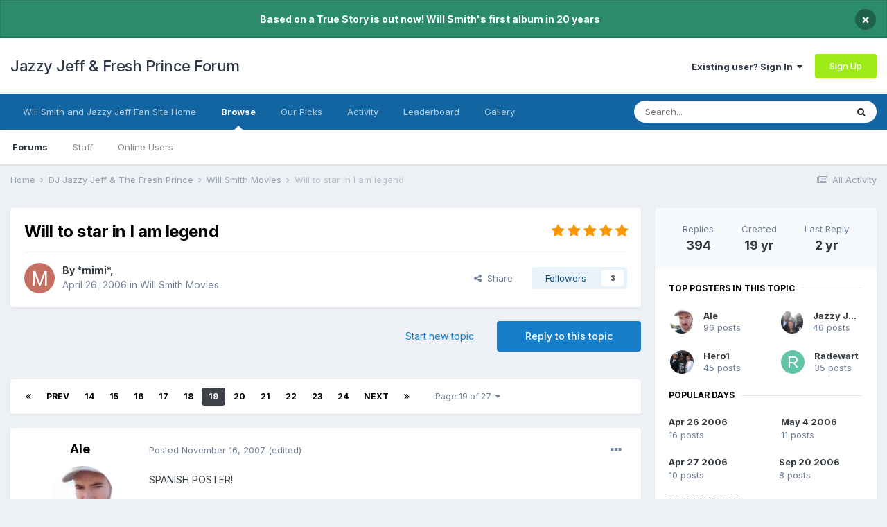

--- FILE ---
content_type: text/html;charset=UTF-8
request_url: https://www.jazzyjefffreshprince.com/forum/topic/8304-will-to-star-in-i-am-legend/page/19/
body_size: 35259
content:
<!DOCTYPE html>
<html lang="en-US" dir="ltr">
	<head>
		<meta charset="utf-8">
        
		<title>Will to star in I am legend - Page 19 - Will Smith Movies - Jazzy Jeff &amp; Fresh Prince Forum</title>
		
			<script>
  (function(i,s,o,g,r,a,m){i['GoogleAnalyticsObject']=r;i[r]=i[r]||function(){
  (i[r].q=i[r].q||[]).push(arguments)},i[r].l=1*new Date();a=s.createElement(o),
  m=s.getElementsByTagName(o)[0];a.async=1;a.src=g;m.parentNode.insertBefore(a,m)
  })(window,document,'script','//www.google-analytics.com/analytics.js','ga');

  ga('create', 'UA-182501-1', 'auto');
  ga('send', 'pageview');

</script>
		
		
		
		

	<meta name="viewport" content="width=device-width, initial-scale=1">


	
	


	<meta name="twitter:card" content="summary" />



	
		
			
				<meta property="og:title" content="Will to star in I am legend">
			
		
	

	
		
			
				<meta property="og:type" content="website">
			
		
	

	
		
			
				<meta property="og:url" content="https://www.jazzyjefffreshprince.com/forum/topic/8304-will-to-star-in-i-am-legend/">
			
		
	

	
		
			
				<meta property="og:updated_time" content="2023-12-02T21:23:16Z">
			
		
	

	
		
			
				<meta property="og:site_name" content="Jazzy Jeff &amp; Fresh Prince Forum">
			
		
	

	
		
			
				<meta property="og:locale" content="en_US">
			
		
	


	
		<link rel="first" href="https://www.jazzyjefffreshprince.com/forum/topic/8304-will-to-star-in-i-am-legend/" />
	

	
		<link rel="prev" href="https://www.jazzyjefffreshprince.com/forum/topic/8304-will-to-star-in-i-am-legend/page/18/" />
	

	
		<link rel="next" href="https://www.jazzyjefffreshprince.com/forum/topic/8304-will-to-star-in-i-am-legend/page/20/" />
	

	
		<link rel="last" href="https://www.jazzyjefffreshprince.com/forum/topic/8304-will-to-star-in-i-am-legend/page/27/" />
	

	
		<link rel="canonical" href="https://www.jazzyjefffreshprince.com/forum/topic/8304-will-to-star-in-i-am-legend/page/19/" />
	

	
		<link as="style" rel="preload" href="https://www.jazzyjefffreshprince.com/forum/applications/core/interface/ckeditor/ckeditor/skins/ips/editor.css?t=M68E" />
	

<link rel="alternate" type="application/rss+xml" title="Will Smith News" href="https://www.jazzyjefffreshprince.com/forum/rss/1-will-smith-news.xml/" /><link rel="alternate" type="application/rss+xml" title="Will Smith News Copy" href="https://www.jazzyjefffreshprince.com/forum/rss/3-will-smith-news.xml/" /><link rel="alternate" type="application/rss+xml" title="Blog Feed" href="https://www.jazzyjefffreshprince.com/forum/rss/4-blog-feed.xml/" />


<link rel="manifest" href="https://www.jazzyjefffreshprince.com/forum/manifest.webmanifest/">
<meta name="msapplication-config" content="https://www.jazzyjefffreshprince.com/forum/browserconfig.xml/">
<meta name="msapplication-starturl" content="/">
<meta name="application-name" content="Jazzy Jeff & Fresh Prince Forum">
<meta name="apple-mobile-web-app-title" content="Jazzy Jeff & Fresh Prince Forum">

	<meta name="theme-color" content="#ffffff">






	

	
		
			<link rel="icon" sizes="512x512" href="https://www.jazzyjefffreshprince.com/forum/uploads/monthly_2021_06/android-chrome-36x36.png">
		
	

	
		
			<link rel="icon" sizes="512x512" href="https://www.jazzyjefffreshprince.com/forum/uploads/monthly_2021_06/android-chrome-48x48.png">
		
	

	
		
			<link rel="icon" sizes="512x512" href="https://www.jazzyjefffreshprince.com/forum/uploads/monthly_2021_06/android-chrome-72x72.png">
		
	

	
		
			<link rel="icon" sizes="512x512" href="https://www.jazzyjefffreshprince.com/forum/uploads/monthly_2021_06/android-chrome-96x96.png">
		
	

	
		
			<link rel="icon" sizes="512x512" href="https://www.jazzyjefffreshprince.com/forum/uploads/monthly_2021_06/android-chrome-144x144.png">
		
	

	
		
			<link rel="icon" sizes="512x512" href="https://www.jazzyjefffreshprince.com/forum/uploads/monthly_2021_06/android-chrome-192x192.png">
		
	

	
		
			<link rel="icon" sizes="512x512" href="https://www.jazzyjefffreshprince.com/forum/uploads/monthly_2021_06/android-chrome-256x256.png">
		
	

	
		
			<link rel="icon" sizes="512x512" href="https://www.jazzyjefffreshprince.com/forum/uploads/monthly_2021_06/android-chrome-384x384.png">
		
	

	
		
			<link rel="icon" sizes="512x512" href="https://www.jazzyjefffreshprince.com/forum/uploads/monthly_2021_06/android-chrome-512x512.png">
		
	

	
		
			<meta name="msapplication-square70x70logo" content="https://www.jazzyjefffreshprince.com/forum/uploads/monthly_2021_06/msapplication-square70x70logo.png"/>
		
	

	
		
			<meta name="msapplication-TileImage" content="https://www.jazzyjefffreshprince.com/forum/uploads/monthly_2021_06/msapplication-TileImage.png"/>
		
	

	
		
			<meta name="msapplication-square150x150logo" content="https://www.jazzyjefffreshprince.com/forum/uploads/monthly_2021_06/msapplication-square150x150logo.png"/>
		
	

	
		
			<meta name="msapplication-wide310x150logo" content="https://www.jazzyjefffreshprince.com/forum/uploads/monthly_2021_06/msapplication-wide310x150logo.png"/>
		
	

	
		
			<meta name="msapplication-square310x310logo" content="https://www.jazzyjefffreshprince.com/forum/uploads/monthly_2021_06/msapplication-square310x310logo.png"/>
		
	

	
		
			
				<link rel="apple-touch-icon" href="https://www.jazzyjefffreshprince.com/forum/uploads/monthly_2021_06/apple-touch-icon-57x57.png">
			
		
	

	
		
			
				<link rel="apple-touch-icon" sizes="512x512" href="https://www.jazzyjefffreshprince.com/forum/uploads/monthly_2021_06/apple-touch-icon-60x60.png">
			
		
	

	
		
			
				<link rel="apple-touch-icon" sizes="512x512" href="https://www.jazzyjefffreshprince.com/forum/uploads/monthly_2021_06/apple-touch-icon-72x72.png">
			
		
	

	
		
			
				<link rel="apple-touch-icon" sizes="512x512" href="https://www.jazzyjefffreshprince.com/forum/uploads/monthly_2021_06/apple-touch-icon-76x76.png">
			
		
	

	
		
			
				<link rel="apple-touch-icon" sizes="512x512" href="https://www.jazzyjefffreshprince.com/forum/uploads/monthly_2021_06/apple-touch-icon-114x114.png">
			
		
	

	
		
			
				<link rel="apple-touch-icon" sizes="512x512" href="https://www.jazzyjefffreshprince.com/forum/uploads/monthly_2021_06/apple-touch-icon-120x120.png">
			
		
	

	
		
			
				<link rel="apple-touch-icon" sizes="512x512" href="https://www.jazzyjefffreshprince.com/forum/uploads/monthly_2021_06/apple-touch-icon-144x144.png">
			
		
	

	
		
			
				<link rel="apple-touch-icon" sizes="512x512" href="https://www.jazzyjefffreshprince.com/forum/uploads/monthly_2021_06/apple-touch-icon-152x152.png">
			
		
	

	
		
			
				<link rel="apple-touch-icon" sizes="512x512" href="https://www.jazzyjefffreshprince.com/forum/uploads/monthly_2021_06/apple-touch-icon-180x180.png">
			
		
	





<link rel="preload" href="//www.jazzyjefffreshprince.com/forum/applications/core/interface/font/fontawesome-webfont.woff2?v=4.7.0" as="font" crossorigin="anonymous">
		


	
		<link href="https://fonts.googleapis.com/css?family=Inter:300,300i,400,400i,500,700,700i" rel="stylesheet" referrerpolicy="origin">
	



	<link rel='stylesheet' href='https://www.jazzyjefffreshprince.com/forum/uploads/css_built_1/341e4a57816af3ba440d891ca87450ff_framework.css?v=00827e20731661590678' media='all'>

	<link rel='stylesheet' href='https://www.jazzyjefffreshprince.com/forum/uploads/css_built_1/05e81b71abe4f22d6eb8d1a929494829_responsive.css?v=00827e20731661590678' media='all'>

	<link rel='stylesheet' href='https://www.jazzyjefffreshprince.com/forum/uploads/css_built_1/90eb5adf50a8c640f633d47fd7eb1778_core.css?v=00827e20731661590678' media='all'>

	<link rel='stylesheet' href='https://www.jazzyjefffreshprince.com/forum/uploads/css_built_1/5a0da001ccc2200dc5625c3f3934497d_core_responsive.css?v=00827e20731661590678' media='all'>

	<link rel='stylesheet' href='https://www.jazzyjefffreshprince.com/forum/uploads/css_built_1/62e269ced0fdab7e30e026f1d30ae516_forums.css?v=00827e20731661590678' media='all'>

	<link rel='stylesheet' href='https://www.jazzyjefffreshprince.com/forum/uploads/css_built_1/76e62c573090645fb99a15a363d8620e_forums_responsive.css?v=00827e20731661590678' media='all'>

	<link rel='stylesheet' href='https://www.jazzyjefffreshprince.com/forum/uploads/css_built_1/ebdea0c6a7dab6d37900b9190d3ac77b_topics.css?v=00827e20731661590678' media='all'>





<link rel='stylesheet' href='https://www.jazzyjefffreshprince.com/forum/uploads/css_built_1/258adbb6e4f3e83cd3b355f84e3fa002_custom.css?v=00827e20731661590678' media='all'>




		
		

	</head>
	<body class='ipsApp ipsApp_front ipsJS_none ipsClearfix' data-controller='core.front.core.app' data-message="" data-pageApp='forums' data-pageLocation='front' data-pageModule='forums' data-pageController='topic' data-pageID='8304'  >
		
        

        

		  <a href='#ipsLayout_mainArea' class='ipsHide' title='Go to main content on this page' accesskey='m'>Jump to content</a>
		<div id='ipsLayout_header' class='ipsClearfix'>
			



<div class='cAnnouncements' data-controller="core.front.core.announcementBanner" >
	
	<div class='cAnnouncementPageTop ipsJS_hide ipsAnnouncement ipsMessage_success' data-announcementId="5">
        
        <span>Based on a True Story is out now! Will Smith&#039;s first album in 20 years</span>
        

		<a href='#' data-role="dismissAnnouncement">×</a>
	</div>
	
</div>



			<header>
				<div class='ipsLayout_container'>
					

<a href='https://www.jazzyjefffreshprince.com/forum/' id='elSiteTitle' accesskey='1'>Jazzy Jeff & Fresh Prince Forum</a>

					
						

	<ul id='elUserNav' class='ipsList_inline cSignedOut ipsResponsive_showDesktop'>
		
		<li id='elSignInLink'>
			<a href='https://www.jazzyjefffreshprince.com/forum/login/' data-ipsMenu-closeOnClick="false" data-ipsMenu id='elUserSignIn'>
				Existing user? Sign In &nbsp;<i class='fa fa-caret-down'></i>
			</a>
			
<div id='elUserSignIn_menu' class='ipsMenu ipsMenu_auto ipsHide'>
	<form accept-charset='utf-8' method='post' action='https://www.jazzyjefffreshprince.com/forum/login/'>
		<input type="hidden" name="csrfKey" value="45a1aad63d33d7919d25d8dbaea4d099">
		<input type="hidden" name="ref" value="aHR0cHM6Ly93d3cuamF6enlqZWZmZnJlc2hwcmluY2UuY29tL2ZvcnVtL3RvcGljLzgzMDQtd2lsbC10by1zdGFyLWluLWktYW0tbGVnZW5kL3BhZ2UvMTkv">
		<div data-role="loginForm">
			
			
			
				<div class='ipsColumns ipsColumns_noSpacing'>
					<div class='ipsColumn ipsColumn_wide' id='elUserSignIn_internal'>
						
<div class="ipsPad ipsForm ipsForm_vertical">
	<h4 class="ipsType_sectionHead">Sign In</h4>
	<br><br>
	<ul class='ipsList_reset'>
		<li class="ipsFieldRow ipsFieldRow_noLabel ipsFieldRow_fullWidth">
			
			
				<input type="text" placeholder="Display Name or Email Address" name="auth" autocomplete="email">
			
		</li>
		<li class="ipsFieldRow ipsFieldRow_noLabel ipsFieldRow_fullWidth">
			<input type="password" placeholder="Password" name="password" autocomplete="current-password">
		</li>
		<li class="ipsFieldRow ipsFieldRow_checkbox ipsClearfix">
			<span class="ipsCustomInput">
				<input type="checkbox" name="remember_me" id="remember_me_checkbox" value="1" checked aria-checked="true">
				<span></span>
			</span>
			<div class="ipsFieldRow_content">
				<label class="ipsFieldRow_label" for="remember_me_checkbox">Remember me</label>
				<span class="ipsFieldRow_desc">Not recommended on shared computers</span>
			</div>
		</li>
		<li class="ipsFieldRow ipsFieldRow_fullWidth">
			<button type="submit" name="_processLogin" value="usernamepassword" class="ipsButton ipsButton_primary ipsButton_small" id="elSignIn_submit">Sign In</button>
			
				<p class="ipsType_right ipsType_small">
					
						<a href='https://www.jazzyjefffreshprince.com/forum/lostpassword/' data-ipsDialog data-ipsDialog-title='Forgot your password?'>
					
					Forgot your password?</a>
				</p>
			
		</li>
	</ul>
</div>
					</div>
					<div class='ipsColumn ipsColumn_wide'>
						<div class='ipsPadding' id='elUserSignIn_external'>
							<div class='ipsAreaBackground_light ipsPadding:half'>
								
									<p class='ipsType_reset ipsType_small ipsType_center'><strong>Or sign in with one of these services</strong></p>
								
								
									<div class='ipsType_center ipsMargin_top:half'>
										

<button type="submit" name="_processLogin" value="4" class='ipsButton ipsButton_verySmall ipsButton_fullWidth ipsSocial ipsSocial_facebook' style="background-color: #3a579a">
	
		<span class='ipsSocial_icon'>
			
				<i class='fa fa-facebook-official'></i>
			
		</span>
		<span class='ipsSocial_text'>Sign in with Facebook</span>
	
</button>
									</div>
								
									<div class='ipsType_center ipsMargin_top:half'>
										

<button type="submit" name="_processLogin" value="8" class='ipsButton ipsButton_verySmall ipsButton_fullWidth ipsSocial ipsSocial_google' style="background-color: #4285F4">
	
		<span class='ipsSocial_icon'>
			
				<i class='fa fa-google'></i>
			
		</span>
		<span class='ipsSocial_text'>Sign in with Google</span>
	
</button>
									</div>
								
							</div>
						</div>
					</div>
				</div>
			
		</div>
	</form>
</div>
		</li>
		
			<li>
				
					<a href='https://www.jazzyjefffreshprince.com/forum/register/' data-ipsDialog data-ipsDialog-size='narrow' data-ipsDialog-title='Sign Up' id='elRegisterButton' class='ipsButton ipsButton_normal ipsButton_primary'>Sign Up</a>
				
			</li>
		
	</ul>

						
<ul class='ipsMobileHamburger ipsList_reset ipsResponsive_hideDesktop'>
	<li data-ipsDrawer data-ipsDrawer-drawerElem='#elMobileDrawer'>
		<a href='#'>
			
			
				
			
			
			
			<i class='fa fa-navicon'></i>
		</a>
	</li>
</ul>
					
				</div>
			</header>
			

	<nav data-controller='core.front.core.navBar' class=' ipsResponsive_showDesktop'>
		<div class='ipsNavBar_primary ipsLayout_container '>
			<ul data-role="primaryNavBar" class='ipsClearfix'>
				


	
		
		
		<li  id='elNavSecondary_30' data-role="navBarItem" data-navApp="core" data-navExt="CustomItem">
			
			
				<a href="http://www.jazzyjefffreshprince.com"  data-navItem-id="30" >
					Will Smith and Jazzy Jeff Fan Site Home<span class='ipsNavBar_active__identifier'></span>
				</a>
			
			
		</li>
	
	

	
		
		
			
		
		<li class='ipsNavBar_active' data-active id='elNavSecondary_1' data-role="navBarItem" data-navApp="core" data-navExt="CustomItem">
			
			
				<a href="https://www.jazzyjefffreshprince.com/forum/"  data-navItem-id="1" data-navDefault>
					Browse<span class='ipsNavBar_active__identifier'></span>
				</a>
			
			
				<ul class='ipsNavBar_secondary ' data-role='secondaryNavBar'>
					


	
		
		
			
		
		<li class='ipsNavBar_active' data-active id='elNavSecondary_3' data-role="navBarItem" data-navApp="forums" data-navExt="Forums">
			
			
				<a href="https://www.jazzyjefffreshprince.com/forum/"  data-navItem-id="3" data-navDefault>
					Forums<span class='ipsNavBar_active__identifier'></span>
				</a>
			
			
		</li>
	
	

	
		
		
		<li  id='elNavSecondary_5' data-role="navBarItem" data-navApp="core" data-navExt="StaffDirectory">
			
			
				<a href="https://www.jazzyjefffreshprince.com/forum/staff/"  data-navItem-id="5" >
					Staff<span class='ipsNavBar_active__identifier'></span>
				</a>
			
			
		</li>
	
	

	
		
		
		<li  id='elNavSecondary_6' data-role="navBarItem" data-navApp="core" data-navExt="OnlineUsers">
			
			
				<a href="https://www.jazzyjefffreshprince.com/forum/online/"  data-navItem-id="6" >
					Online Users<span class='ipsNavBar_active__identifier'></span>
				</a>
			
			
		</li>
	
	

					<li class='ipsHide' id='elNavigationMore_1' data-role='navMore'>
						<a href='#' data-ipsMenu data-ipsMenu-appendTo='#elNavigationMore_1' id='elNavigationMore_1_dropdown'>More <i class='fa fa-caret-down'></i></a>
						<ul class='ipsHide ipsMenu ipsMenu_auto' id='elNavigationMore_1_dropdown_menu' data-role='moreDropdown'></ul>
					</li>
				</ul>
			
		</li>
	
	

	
		
		
		<li  id='elNavSecondary_27' data-role="navBarItem" data-navApp="core" data-navExt="Promoted">
			
			
				<a href="https://www.jazzyjefffreshprince.com/forum/ourpicks/"  data-navItem-id="27" >
					Our Picks<span class='ipsNavBar_active__identifier'></span>
				</a>
			
			
		</li>
	
	

	
		
		
		<li  id='elNavSecondary_2' data-role="navBarItem" data-navApp="core" data-navExt="CustomItem">
			
			
				<a href="https://www.jazzyjefffreshprince.com/forum/discover/"  data-navItem-id="2" >
					Activity<span class='ipsNavBar_active__identifier'></span>
				</a>
			
			
				<ul class='ipsNavBar_secondary ipsHide' data-role='secondaryNavBar'>
					


	
		
		
		<li  id='elNavSecondary_7' data-role="navBarItem" data-navApp="core" data-navExt="AllActivity">
			
			
				<a href="https://www.jazzyjefffreshprince.com/forum/discover/"  data-navItem-id="7" >
					All Activity<span class='ipsNavBar_active__identifier'></span>
				</a>
			
			
		</li>
	
	

	
		
		
		<li  id='elNavSecondary_8' data-role="navBarItem" data-navApp="core" data-navExt="YourActivityStreams">
			
			
				<a href="#"  data-navItem-id="8" >
					My Activity Streams<span class='ipsNavBar_active__identifier'></span>
				</a>
			
			
		</li>
	
	

	
		
		
		<li  id='elNavSecondary_9' data-role="navBarItem" data-navApp="core" data-navExt="YourActivityStreamsItem">
			
			
				<a href="https://www.jazzyjefffreshprince.com/forum/discover/unread/"  data-navItem-id="9" >
					Unread Content<span class='ipsNavBar_active__identifier'></span>
				</a>
			
			
		</li>
	
	

	
		
		
		<li  id='elNavSecondary_10' data-role="navBarItem" data-navApp="core" data-navExt="YourActivityStreamsItem">
			
			
				<a href="https://www.jazzyjefffreshprince.com/forum/discover/content-started/"  data-navItem-id="10" >
					Content I Started<span class='ipsNavBar_active__identifier'></span>
				</a>
			
			
		</li>
	
	

	
		
		
		<li  id='elNavSecondary_11' data-role="navBarItem" data-navApp="core" data-navExt="Search">
			
			
				<a href="https://www.jazzyjefffreshprince.com/forum/search/"  data-navItem-id="11" >
					Search<span class='ipsNavBar_active__identifier'></span>
				</a>
			
			
		</li>
	
	

					<li class='ipsHide' id='elNavigationMore_2' data-role='navMore'>
						<a href='#' data-ipsMenu data-ipsMenu-appendTo='#elNavigationMore_2' id='elNavigationMore_2_dropdown'>More <i class='fa fa-caret-down'></i></a>
						<ul class='ipsHide ipsMenu ipsMenu_auto' id='elNavigationMore_2_dropdown_menu' data-role='moreDropdown'></ul>
					</li>
				</ul>
			
		</li>
	
	

	
		
		
		<li  id='elNavSecondary_29' data-role="navBarItem" data-navApp="core" data-navExt="Leaderboard">
			
			
				<a href="https://www.jazzyjefffreshprince.com/forum/leaderboard/"  data-navItem-id="29" >
					Leaderboard<span class='ipsNavBar_active__identifier'></span>
				</a>
			
			
		</li>
	
	

	
		
		
		<li  id='elNavSecondary_16' data-role="navBarItem" data-navApp="gallery" data-navExt="Gallery">
			
			
				<a href="https://www.jazzyjefffreshprince.com/forum/gallery/"  data-navItem-id="16" >
					Gallery<span class='ipsNavBar_active__identifier'></span>
				</a>
			
			
		</li>
	
	

				<li class='ipsHide' id='elNavigationMore' data-role='navMore'>
					<a href='#' data-ipsMenu data-ipsMenu-appendTo='#elNavigationMore' id='elNavigationMore_dropdown'>More</a>
					<ul class='ipsNavBar_secondary ipsHide' data-role='secondaryNavBar'>
						<li class='ipsHide' id='elNavigationMore_more' data-role='navMore'>
							<a href='#' data-ipsMenu data-ipsMenu-appendTo='#elNavigationMore_more' id='elNavigationMore_more_dropdown'>More <i class='fa fa-caret-down'></i></a>
							<ul class='ipsHide ipsMenu ipsMenu_auto' id='elNavigationMore_more_dropdown_menu' data-role='moreDropdown'></ul>
						</li>
					</ul>
				</li>
			</ul>
			

	<div id="elSearchWrapper">
		<div id='elSearch' data-controller="core.front.core.quickSearch">
			<form accept-charset='utf-8' action='//www.jazzyjefffreshprince.com/forum/search/?do=quicksearch' method='post'>
                <input type='search' id='elSearchField' placeholder='Search...' name='q' autocomplete='off' aria-label='Search'>
                <details class='cSearchFilter'>
                    <summary class='cSearchFilter__text'></summary>
                    <ul class='cSearchFilter__menu'>
                        
                        <li><label><input type="radio" name="type" value="all" ><span class='cSearchFilter__menuText'>Everywhere</span></label></li>
                        
                            
                                <li><label><input type="radio" name="type" value='contextual_{&quot;type&quot;:&quot;forums_topic&quot;,&quot;nodes&quot;:8}' checked><span class='cSearchFilter__menuText'>This Forum</span></label></li>
                            
                                <li><label><input type="radio" name="type" value='contextual_{&quot;type&quot;:&quot;forums_topic&quot;,&quot;item&quot;:8304}' checked><span class='cSearchFilter__menuText'>This Topic</span></label></li>
                            
                        
                        
                            <li><label><input type="radio" name="type" value="forums_topic"><span class='cSearchFilter__menuText'>Topics</span></label></li>
                        
                            <li><label><input type="radio" name="type" value="calendar_event"><span class='cSearchFilter__menuText'>Events</span></label></li>
                        
                            <li><label><input type="radio" name="type" value="blog_entry"><span class='cSearchFilter__menuText'>Blog Entries</span></label></li>
                        
                            <li><label><input type="radio" name="type" value="cms_pages_pageitem"><span class='cSearchFilter__menuText'>Pages</span></label></li>
                        
                            <li><label><input type="radio" name="type" value="gallery_image"><span class='cSearchFilter__menuText'>Images</span></label></li>
                        
                            <li><label><input type="radio" name="type" value="gallery_album_item"><span class='cSearchFilter__menuText'>Albums</span></label></li>
                        
                            <li><label><input type="radio" name="type" value="core_members"><span class='cSearchFilter__menuText'>Members</span></label></li>
                        
                    </ul>
                </details>
				<button class='cSearchSubmit' type="submit" aria-label='Search'><i class="fa fa-search"></i></button>
			</form>
		</div>
	</div>

		</div>
	</nav>

			
<ul id='elMobileNav' class='ipsResponsive_hideDesktop' data-controller='core.front.core.mobileNav'>
	
		
			
			
				
				
			
				
					<li id='elMobileBreadcrumb'>
						<a href='https://www.jazzyjefffreshprince.com/forum/forum/8-will-smith-movies/'>
							<span>Will Smith Movies</span>
						</a>
					</li>
				
				
			
				
				
			
		
	
	
	
	<li >
		<a data-action="defaultStream" href='https://www.jazzyjefffreshprince.com/forum/discover/'><i class="fa fa-newspaper-o" aria-hidden="true"></i></a>
	</li>

	

	
		<li class='ipsJS_show'>
			<a href='https://www.jazzyjefffreshprince.com/forum/search/'><i class='fa fa-search'></i></a>
		</li>
	
</ul>
		</div>
		<main id='ipsLayout_body' class='ipsLayout_container'>
			<div id='ipsLayout_contentArea'>
				<div id='ipsLayout_contentWrapper'>
					
<nav class='ipsBreadcrumb ipsBreadcrumb_top ipsFaded_withHover'>
	

	<ul class='ipsList_inline ipsPos_right'>
		
		<li >
			<a data-action="defaultStream" class='ipsType_light '  href='https://www.jazzyjefffreshprince.com/forum/discover/'><i class="fa fa-newspaper-o" aria-hidden="true"></i> <span>All Activity</span></a>
		</li>
		
	</ul>

	<ul data-role="breadcrumbList">
		<li>
			<a title="Home" href='https://www.jazzyjefffreshprince.com/forum/'>
				<span>Home <i class='fa fa-angle-right'></i></span>
			</a>
		</li>
		
		
			<li>
				
					<a href='https://www.jazzyjefffreshprince.com/forum/forum/18-dj-jazzy-jeff-the-fresh-prince/'>
						<span>DJ Jazzy Jeff &amp; The Fresh Prince <i class='fa fa-angle-right' aria-hidden="true"></i></span>
					</a>
				
			</li>
		
			<li>
				
					<a href='https://www.jazzyjefffreshprince.com/forum/forum/8-will-smith-movies/'>
						<span>Will Smith Movies <i class='fa fa-angle-right' aria-hidden="true"></i></span>
					</a>
				
			</li>
		
			<li>
				
					Will to star in I am legend
				
			</li>
		
	</ul>
</nav>
					
					<div id='ipsLayout_mainArea'>
						
						
						
						

	




						



<div class="ipsPageHeader ipsResponsive_pull ipsBox ipsPadding sm:ipsPadding:half ipsMargin_bottom">
		
	
	<div class="ipsFlex ipsFlex-ai:center ipsFlex-fw:wrap ipsGap:4">
		<div class="ipsFlex-flex:11">
			<h1 class="ipsType_pageTitle ipsContained_container">
				

				
				
					<span class="ipsType_break ipsContained">
						<span>Will to star in I am legend</span>
					</span>
				
			</h1>
			
			
		</div>
		
			<div class="ipsFlex-flex:00 ipsType_light">
				
				
<div  class='ipsClearfix ipsRating  ipsRating_veryLarge'>
	
	<ul class='ipsRating_collective'>
		
			
				<li class='ipsRating_on'>
					<i class='fa fa-star'></i>
				</li>
			
		
			
				<li class='ipsRating_on'>
					<i class='fa fa-star'></i>
				</li>
			
		
			
				<li class='ipsRating_on'>
					<i class='fa fa-star'></i>
				</li>
			
		
			
				<li class='ipsRating_on'>
					<i class='fa fa-star'></i>
				</li>
			
		
			
				<li class='ipsRating_on'>
					<i class='fa fa-star'></i>
				</li>
			
		
	</ul>
</div>
			</div>
		
	</div>
	<hr class="ipsHr">
	<div class="ipsPageHeader__meta ipsFlex ipsFlex-jc:between ipsFlex-ai:center ipsFlex-fw:wrap ipsGap:3">
		<div class="ipsFlex-flex:11">
			<div class="ipsPhotoPanel ipsPhotoPanel_mini ipsPhotoPanel_notPhone ipsClearfix">
				


	<a href="https://www.jazzyjefffreshprince.com/forum/profile/375-mimi/" rel="nofollow" data-ipsHover data-ipsHover-width="370" data-ipsHover-target="https://www.jazzyjefffreshprince.com/forum/profile/375-mimi/?do=hovercard" class="ipsUserPhoto ipsUserPhoto_mini" title="Go to *mimi*'s profile">
		<img src='data:image/svg+xml,%3Csvg%20xmlns%3D%22http%3A%2F%2Fwww.w3.org%2F2000%2Fsvg%22%20viewBox%3D%220%200%201024%201024%22%20style%3D%22background%3A%23c47062%22%3E%3Cg%3E%3Ctext%20text-anchor%3D%22middle%22%20dy%3D%22.35em%22%20x%3D%22512%22%20y%3D%22512%22%20fill%3D%22%23ffffff%22%20font-size%3D%22700%22%20font-family%3D%22-apple-system%2C%20BlinkMacSystemFont%2C%20Roboto%2C%20Helvetica%2C%20Arial%2C%20sans-serif%22%3EM%3C%2Ftext%3E%3C%2Fg%3E%3C%2Fsvg%3E' alt='*mimi*' loading="lazy">
	</a>

				<div>
					<p class="ipsType_reset ipsType_blendLinks">
						<span class="ipsType_normal">
						
							<strong>By 


<a href='https://www.jazzyjefffreshprince.com/forum/profile/375-mimi/' rel="nofollow" data-ipsHover data-ipsHover-width='370' data-ipsHover-target='https://www.jazzyjefffreshprince.com/forum/profile/375-mimi/?do=hovercard&amp;referrer=https%253A%252F%252Fwww.jazzyjefffreshprince.com%252Fforum%252Ftopic%252F8304-will-to-star-in-i-am-legend%252Fpage%252F19%252F' title="Go to *mimi*'s profile" class="ipsType_break">*mimi*</a>, </strong><br>
							<span class="ipsType_light"><time datetime='2006-04-26T06:33:54Z' title='04/26/2006 06:33  AM' data-short='19 yr'>April 26, 2006</time> in <a href="https://www.jazzyjefffreshprince.com/forum/forum/8-will-smith-movies/">Will Smith Movies</a></span>
						
						</span>
					</p>
				</div>
			</div>
		</div>
		
			<div class="ipsFlex-flex:01 ipsResponsive_hidePhone">
				<div class="ipsFlex ipsFlex-ai:center ipsFlex-jc:center ipsGap:3 ipsGap_row:0">
					
						


    <a href='#elShareItem_1508708908_menu' id='elShareItem_1508708908' data-ipsMenu class='ipsShareButton ipsButton ipsButton_verySmall ipsButton_link ipsButton_link--light'>
        <span><i class='fa fa-share-alt'></i></span> &nbsp;Share
    </a>

    <div class='ipsPadding ipsMenu ipsMenu_auto ipsHide' id='elShareItem_1508708908_menu' data-controller="core.front.core.sharelink">
        <ul class='ipsList_inline'>
            
                <li>
<a href="http://www.linkedin.com/shareArticle?mini=true&amp;url=https%3A%2F%2Fwww.jazzyjefffreshprince.com%2Fforum%2Ftopic%2F8304-will-to-star-in-i-am-legend%2F&amp;title=Will+to+star+in+I+am+legend" rel="nofollow noopener" class="cShareLink cShareLink_linkedin" target="_blank" data-role="shareLink" title='Share on LinkedIn' data-ipsTooltip>
	<i class="fa fa-linkedin"></i>
</a></li>
            
                <li>
<a href="http://twitter.com/share?url=https%3A%2F%2Fwww.jazzyjefffreshprince.com%2Fforum%2Ftopic%2F8304-will-to-star-in-i-am-legend%2F" class="cShareLink cShareLink_twitter" target="_blank" data-role="shareLink" title='Share on Twitter' data-ipsTooltip rel='nofollow noopener'>
	<i class="fa fa-twitter"></i>
</a></li>
            
                <li>
<a href="https://www.facebook.com/sharer/sharer.php?u=https%3A%2F%2Fwww.jazzyjefffreshprince.com%2Fforum%2Ftopic%2F8304-will-to-star-in-i-am-legend%2F" class="cShareLink cShareLink_facebook" target="_blank" data-role="shareLink" title='Share on Facebook' data-ipsTooltip rel='noopener nofollow'>
	<i class="fa fa-facebook"></i>
</a></li>
            
                <li>
<a href="http://www.reddit.com/submit?url=https%3A%2F%2Fwww.jazzyjefffreshprince.com%2Fforum%2Ftopic%2F8304-will-to-star-in-i-am-legend%2F&amp;title=Will+to+star+in+I+am+legend" rel="nofollow noopener" class="cShareLink cShareLink_reddit" target="_blank" title='Share on Reddit' data-ipsTooltip>
	<i class="fa fa-reddit"></i>
</a></li>
            
                <li>
<a href="mailto:?subject=Will%20to%20star%20in%20I%20am%20legend&body=https%3A%2F%2Fwww.jazzyjefffreshprince.com%2Fforum%2Ftopic%2F8304-will-to-star-in-i-am-legend%2F" rel='nofollow' class='cShareLink cShareLink_email' title='Share via email' data-ipsTooltip>
	<i class="fa fa-envelope"></i>
</a></li>
            
                <li>
<a href="http://pinterest.com/pin/create/button/?url=https://www.jazzyjefffreshprince.com/forum/topic/8304-will-to-star-in-i-am-legend/&amp;media=" class="cShareLink cShareLink_pinterest" rel="nofollow noopener" target="_blank" data-role="shareLink" title='Share on Pinterest' data-ipsTooltip>
	<i class="fa fa-pinterest"></i>
</a></li>
            
        </ul>
        
            <hr class='ipsHr'>
            <button class='ipsHide ipsButton ipsButton_verySmall ipsButton_light ipsButton_fullWidth ipsMargin_top:half' data-controller='core.front.core.webshare' data-role='webShare' data-webShareTitle='Will to star in I am legend' data-webShareText='Will to star in I am legend' data-webShareUrl='https://www.jazzyjefffreshprince.com/forum/topic/8304-will-to-star-in-i-am-legend/'>More sharing options...</button>
        
    </div>

					
					



					

<div data-followApp='forums' data-followArea='topic' data-followID='8304' data-controller='core.front.core.followButton'>
	

	<a href='https://www.jazzyjefffreshprince.com/forum/login/' rel="nofollow" class="ipsFollow ipsPos_middle ipsButton ipsButton_light ipsButton_verySmall " data-role="followButton" data-ipsTooltip title='Sign in to follow this'>
		<span>Followers</span>
		<span class='ipsCommentCount'>3</span>
	</a>

</div>
				</div>
			</div>
					
	</div>
	
	
</div>






<div class="ipsClearfix">
	<ul class="ipsToolList ipsToolList_horizontal ipsClearfix ipsSpacer_both ">
		
			<li class="ipsToolList_primaryAction">
				<span data-controller="forums.front.topic.reply">
					
						<a href="#replyForm" rel="nofollow" class="ipsButton ipsButton_important ipsButton_medium ipsButton_fullWidth" data-action="replyToTopic">Reply to this topic</a>
					
				</span>
			</li>
		
		
			<li class="ipsResponsive_hidePhone">
				
					<a href="https://www.jazzyjefffreshprince.com/forum/forum/8-will-smith-movies/?do=add" rel="nofollow" class="ipsButton ipsButton_link ipsButton_medium ipsButton_fullWidth" title="Start a new topic in this forum">Start new topic</a>
				
			</li>
		
		
	</ul>
</div>

<div id="comments" data-controller="core.front.core.commentFeed,forums.front.topic.view, core.front.core.ignoredComments" data-autopoll data-baseurl="https://www.jazzyjefffreshprince.com/forum/topic/8304-will-to-star-in-i-am-legend/"  data-feedid="topic-8304" class="cTopic ipsClear ipsSpacer_top">
	
			

				<div class="ipsBox ipsResponsive_pull ipsPadding:half ipsClearfix ipsClear ipsMargin_bottom">
					
					
						


	
	<ul class='ipsPagination' id='elPagination_36295887a0e4aca6ff0de251fe74ac99_28393002' data-ipsPagination-seoPagination='true' data-pages='27' data-ipsPagination  data-ipsPagination-pages="27" data-ipsPagination-perPage='15'>
		
			
				<li class='ipsPagination_first'><a href='https://www.jazzyjefffreshprince.com/forum/topic/8304-will-to-star-in-i-am-legend/#comments' rel="first" data-page='1' data-ipsTooltip title='First page'><i class='fa fa-angle-double-left'></i></a></li>
				<li class='ipsPagination_prev'><a href='https://www.jazzyjefffreshprince.com/forum/topic/8304-will-to-star-in-i-am-legend/page/18/#comments' rel="prev" data-page='18' data-ipsTooltip title='Previous page'>Prev</a></li>
				
					<li class='ipsPagination_page'><a href='https://www.jazzyjefffreshprince.com/forum/topic/8304-will-to-star-in-i-am-legend/page/14/#comments' data-page='14'>14</a></li>
				
					<li class='ipsPagination_page'><a href='https://www.jazzyjefffreshprince.com/forum/topic/8304-will-to-star-in-i-am-legend/page/15/#comments' data-page='15'>15</a></li>
				
					<li class='ipsPagination_page'><a href='https://www.jazzyjefffreshprince.com/forum/topic/8304-will-to-star-in-i-am-legend/page/16/#comments' data-page='16'>16</a></li>
				
					<li class='ipsPagination_page'><a href='https://www.jazzyjefffreshprince.com/forum/topic/8304-will-to-star-in-i-am-legend/page/17/#comments' data-page='17'>17</a></li>
				
					<li class='ipsPagination_page'><a href='https://www.jazzyjefffreshprince.com/forum/topic/8304-will-to-star-in-i-am-legend/page/18/#comments' data-page='18'>18</a></li>
				
			
			<li class='ipsPagination_page ipsPagination_active'><a href='https://www.jazzyjefffreshprince.com/forum/topic/8304-will-to-star-in-i-am-legend/page/19/#comments' data-page='19'>19</a></li>
			
				
					<li class='ipsPagination_page'><a href='https://www.jazzyjefffreshprince.com/forum/topic/8304-will-to-star-in-i-am-legend/page/20/#comments' data-page='20'>20</a></li>
				
					<li class='ipsPagination_page'><a href='https://www.jazzyjefffreshprince.com/forum/topic/8304-will-to-star-in-i-am-legend/page/21/#comments' data-page='21'>21</a></li>
				
					<li class='ipsPagination_page'><a href='https://www.jazzyjefffreshprince.com/forum/topic/8304-will-to-star-in-i-am-legend/page/22/#comments' data-page='22'>22</a></li>
				
					<li class='ipsPagination_page'><a href='https://www.jazzyjefffreshprince.com/forum/topic/8304-will-to-star-in-i-am-legend/page/23/#comments' data-page='23'>23</a></li>
				
					<li class='ipsPagination_page'><a href='https://www.jazzyjefffreshprince.com/forum/topic/8304-will-to-star-in-i-am-legend/page/24/#comments' data-page='24'>24</a></li>
				
				<li class='ipsPagination_next'><a href='https://www.jazzyjefffreshprince.com/forum/topic/8304-will-to-star-in-i-am-legend/page/20/#comments' rel="next" data-page='20' data-ipsTooltip title='Next page'>Next</a></li>
				<li class='ipsPagination_last'><a href='https://www.jazzyjefffreshprince.com/forum/topic/8304-will-to-star-in-i-am-legend/page/27/#comments' rel="last" data-page='27' data-ipsTooltip title='Last page'><i class='fa fa-angle-double-right'></i></a></li>
			
			
				<li class='ipsPagination_pageJump'>
					<a href='#' data-ipsMenu data-ipsMenu-closeOnClick='false' data-ipsMenu-appendTo='#elPagination_36295887a0e4aca6ff0de251fe74ac99_28393002' id='elPagination_36295887a0e4aca6ff0de251fe74ac99_28393002_jump'>Page 19 of 27 &nbsp;<i class='fa fa-caret-down'></i></a>
					<div class='ipsMenu ipsMenu_narrow ipsPadding ipsHide' id='elPagination_36295887a0e4aca6ff0de251fe74ac99_28393002_jump_menu'>
						<form accept-charset='utf-8' method='post' action='https://www.jazzyjefffreshprince.com/forum/topic/8304-will-to-star-in-i-am-legend/#comments' data-role="pageJump" data-baseUrl='#'>
							<ul class='ipsForm ipsForm_horizontal'>
								<li class='ipsFieldRow'>
									<input type='number' min='1' max='27' placeholder='Page number' class='ipsField_fullWidth' name='page'>
								</li>
								<li class='ipsFieldRow ipsFieldRow_fullWidth'>
									<input type='submit' class='ipsButton_fullWidth ipsButton ipsButton_verySmall ipsButton_primary' value='Go'>
								</li>
							</ul>
						</form>
					</div>
				</li>
			
		
	</ul>

					
				</div>
			
	

	

<div data-controller='core.front.core.recommendedComments' data-url='https://www.jazzyjefffreshprince.com/forum/topic/8304-will-to-star-in-i-am-legend/?recommended=comments' class='ipsRecommendedComments ipsHide'>
	<div data-role="recommendedComments">
		<h2 class='ipsType_sectionHead ipsType_large ipsType_bold ipsMargin_bottom'>Recommended Posts</h2>
		
	</div>
</div>
	
	<div id="elPostFeed" data-role="commentFeed" data-controller="core.front.core.moderation" >
		<form action="https://www.jazzyjefffreshprince.com/forum/topic/8304-will-to-star-in-i-am-legend/page/19/?csrfKey=45a1aad63d33d7919d25d8dbaea4d099&amp;do=multimodComment" method="post" data-ipspageaction data-role="moderationTools">
			
			
				

					

					
					



<a id='comment-170349'></a>
<article  id='elComment_170349' class='cPost ipsBox ipsResponsive_pull  ipsComment  ipsComment_parent ipsClearfix ipsClear ipsColumns ipsColumns_noSpacing ipsColumns_collapsePhone    '>
	

	

	<div class='cAuthorPane_mobile ipsResponsive_showPhone'>
		<div class='cAuthorPane_photo'>
			<div class='cAuthorPane_photoWrap'>
				


	<a href="https://www.jazzyjefffreshprince.com/forum/profile/4396-ale/" rel="nofollow" data-ipsHover data-ipsHover-width="370" data-ipsHover-target="https://www.jazzyjefffreshprince.com/forum/profile/4396-ale/?do=hovercard" class="ipsUserPhoto ipsUserPhoto_large" title="Go to Ale's profile">
		<img src='https://www.jazzyjefffreshprince.com/forum/uploads/monthly_2023_05/pic.thumb.jpg.87083f058dc57c61430ba6aa1e50a149.jpg' alt='Ale' loading="lazy">
	</a>

				
				
					<a href="https://www.jazzyjefffreshprince.com/forum/profile/4396-ale/badges/" rel="nofollow">
						
<img src='https://www.jazzyjefffreshprince.com/forum/uploads/monthly_2021_06/10_Proficient.svg' loading="lazy" alt="Proficient" class="cAuthorPane_badge cAuthorPane_badge--rank ipsOutline ipsOutline:2px" data-ipsTooltip title="Rank: Proficient (10/14)">
					</a>
				
			</div>
		</div>
		<div class='cAuthorPane_content'>
			<h3 class='ipsType_sectionHead cAuthorPane_author ipsType_break ipsType_blendLinks ipsFlex ipsFlex-ai:center'>
				


<a href='https://www.jazzyjefffreshprince.com/forum/profile/4396-ale/' rel="nofollow" data-ipsHover data-ipsHover-width='370' data-ipsHover-target='https://www.jazzyjefffreshprince.com/forum/profile/4396-ale/?do=hovercard&amp;referrer=https%253A%252F%252Fwww.jazzyjefffreshprince.com%252Fforum%252Ftopic%252F8304-will-to-star-in-i-am-legend%252Fpage%252F19%252F' title="Go to Ale's profile" class="ipsType_break">Ale</a>
			</h3>
			<div class='ipsType_light ipsType_reset'>
				<a href='https://www.jazzyjefffreshprince.com/forum/topic/8304-will-to-star-in-i-am-legend/?do=findComment&amp;comment=170349' rel="nofollow" class='ipsType_blendLinks'>Posted <time datetime='2007-11-16T16:58:48Z' title='11/16/2007 04:58  PM' data-short='18 yr'>November 16, 2007</time></a>
				
			</div>
		</div>
	</div>
	<aside class='ipsComment_author cAuthorPane ipsColumn ipsColumn_medium ipsResponsive_hidePhone'>
		<h3 class='ipsType_sectionHead cAuthorPane_author ipsType_blendLinks ipsType_break'><strong>


<a href='https://www.jazzyjefffreshprince.com/forum/profile/4396-ale/' rel="nofollow" data-ipsHover data-ipsHover-width='370' data-ipsHover-target='https://www.jazzyjefffreshprince.com/forum/profile/4396-ale/?do=hovercard&amp;referrer=https%253A%252F%252Fwww.jazzyjefffreshprince.com%252Fforum%252Ftopic%252F8304-will-to-star-in-i-am-legend%252Fpage%252F19%252F' title="Go to Ale's profile" class="ipsType_break">Ale</a></strong>
			
		</h3>
		<ul class='cAuthorPane_info ipsList_reset'>
			<li data-role='photo' class='cAuthorPane_photo'>
				<div class='cAuthorPane_photoWrap'>
					


	<a href="https://www.jazzyjefffreshprince.com/forum/profile/4396-ale/" rel="nofollow" data-ipsHover data-ipsHover-width="370" data-ipsHover-target="https://www.jazzyjefffreshprince.com/forum/profile/4396-ale/?do=hovercard" class="ipsUserPhoto ipsUserPhoto_large" title="Go to Ale's profile">
		<img src='https://www.jazzyjefffreshprince.com/forum/uploads/monthly_2023_05/pic.thumb.jpg.87083f058dc57c61430ba6aa1e50a149.jpg' alt='Ale' loading="lazy">
	</a>

					
					
						
<img src='https://www.jazzyjefffreshprince.com/forum/uploads/monthly_2021_06/10_Proficient.svg' loading="lazy" alt="Proficient" class="cAuthorPane_badge cAuthorPane_badge--rank ipsOutline ipsOutline:2px" data-ipsTooltip title="Rank: Proficient (10/14)">
					
				</div>
			</li>
			
				<li data-role='group'>Potnas</li>
				
			
			
				<li data-role='stats' class='ipsMargin_top'>
					<ul class="ipsList_reset ipsType_light ipsFlex ipsFlex-ai:center ipsFlex-jc:center ipsGap_row:2 cAuthorPane_stats">
						<li>
							
								<a href="https://www.jazzyjefffreshprince.com/forum/profile/4396-ale/content/" rel="nofollow" title="8,834 posts" data-ipsTooltip class="ipsType_blendLinks">
							
								<i class="fa fa-comment"></i> 8.8k
							
								</a>
							
						</li>
						
					</ul>
				</li>
			
			
				

	
	<li data-role='custom-field' class='ipsResponsive_hidePhone ipsType_break'>
		
<span class='ft'>Gender:</span><span class='fc'>Male</span>
	</li>
	
	<li data-role='custom-field' class='ipsResponsive_hidePhone ipsType_break'>
		
<span class='ft'>Location:</span><span class='fc'>Spain</span>
	</li>
	

			
		</ul>
	</aside>
	<div class='ipsColumn ipsColumn_fluid ipsMargin:none'>
		

<div id='comment-170349_wrap' data-controller='core.front.core.comment' data-commentApp='forums' data-commentType='forums' data-commentID="170349" data-quoteData='{&quot;userid&quot;:4396,&quot;username&quot;:&quot;Ale&quot;,&quot;timestamp&quot;:1195232328,&quot;contentapp&quot;:&quot;forums&quot;,&quot;contenttype&quot;:&quot;forums&quot;,&quot;contentid&quot;:8304,&quot;contentclass&quot;:&quot;forums_Topic&quot;,&quot;contentcommentid&quot;:170349}' class='ipsComment_content ipsType_medium'>

	<div class='ipsComment_meta ipsType_light ipsFlex ipsFlex-ai:center ipsFlex-jc:between ipsFlex-fd:row-reverse'>
		<div class='ipsType_light ipsType_reset ipsType_blendLinks ipsComment_toolWrap'>
			<div class='ipsResponsive_hidePhone ipsComment_badges'>
				<ul class='ipsList_reset ipsFlex ipsFlex-jc:end ipsFlex-fw:wrap ipsGap:2 ipsGap_row:1'>
					
					
					
					
					
				</ul>
			</div>
			<ul class='ipsList_reset ipsComment_tools'>
				<li>
					<a href='#elControls_170349_menu' class='ipsComment_ellipsis' id='elControls_170349' title='More options...' data-ipsMenu data-ipsMenu-appendTo='#comment-170349_wrap'><i class='fa fa-ellipsis-h'></i></a>
					<ul id='elControls_170349_menu' class='ipsMenu ipsMenu_narrow ipsHide'>
						
							<li class='ipsMenu_item'><a href='https://www.jazzyjefffreshprince.com/forum/topic/8304-will-to-star-in-i-am-legend/?do=reportComment&amp;comment=170349' data-ipsDialog data-ipsDialog-remoteSubmit data-ipsDialog-size='medium' data-ipsDialog-flashMessage='Thanks for your report.' data-ipsDialog-title="Report post" data-action='reportComment' title='Report this content'>Report</a></li>
						
						
							<li class='ipsMenu_item'><a href='https://www.jazzyjefffreshprince.com/forum/topic/8304-will-to-star-in-i-am-legend/?do=findComment&amp;comment=170349' rel="nofollow" title='Share this post' data-ipsDialog data-ipsDialog-size='narrow' data-ipsDialog-content='#elShareComment_170349_menu' data-ipsDialog-title="Share this post" id='elSharePost_170349' data-role='shareComment'>Share</a></li>
						
                        
						
						
						
							
								
							
							
							
							
							
							
						
					</ul>
				</li>
				
			</ul>
		</div>

		<div class='ipsType_reset ipsResponsive_hidePhone'>
			<a href='https://www.jazzyjefffreshprince.com/forum/topic/8304-will-to-star-in-i-am-legend/?do=findComment&amp;comment=170349' rel="nofollow" class='ipsType_blendLinks'>Posted <time datetime='2007-11-16T16:58:48Z' title='11/16/2007 04:58  PM' data-short='18 yr'>November 16, 2007</time></a>
			
			<span class='ipsResponsive_hidePhone'>
				
					(edited)
				
				
			</span>
		</div>
	</div>

	

    

	<div class='cPost_contentWrap'>
		
		<div data-role='commentContent' class='ipsType_normal ipsType_richText ipsPadding_bottom ipsContained' data-controller='core.front.core.lightboxedImages'>
			<p><span style="font-size:14px;">SPANISH POSTER!</span><br><br><a href="%7Boption%7D">http://img527.imageshack.us/img527/2191/soyleyendalr1.jpg</a><br><br>
:wickedwisdom:</p>


			
				

<span class='ipsType_reset ipsType_medium ipsType_light' data-excludequote>
	<strong>Edited <time datetime='2014-06-01T18:41:46Z' title='06/01/2014 06:41  PM' data-short='11 yr'>June 1, 2014</time> by Ale</strong>
	
	
</span>
			
		</div>

		
			<div class='ipsItemControls'>
				
					
						

	<div data-controller='core.front.core.reaction' class='ipsItemControls_right ipsClearfix '>	
		<div class='ipsReact ipsPos_right'>
			
				
				<div class='ipsReact_blurb ipsHide' data-role='reactionBlurb'>
					
				</div>
			
			
			
		</div>
	</div>

					
				
				<ul class='ipsComment_controls ipsClearfix ipsItemControls_left' data-role="commentControls">
					
						
							<li data-ipsQuote-editor='topic_comment' data-ipsQuote-target='#comment-170349' class='ipsJS_show'>
								<button class='ipsButton ipsButton_light ipsButton_verySmall ipsButton_narrow cMultiQuote ipsHide' data-action='multiQuoteComment' data-ipsTooltip data-ipsQuote-multiQuote data-mqId='mq170349' title='MultiQuote'><i class='fa fa-plus'></i></button>
							</li>
							<li data-ipsQuote-editor='topic_comment' data-ipsQuote-target='#comment-170349' class='ipsJS_show'>
								<a href='#' data-action='quoteComment' data-ipsQuote-singleQuote>Quote</a>
							</li>
						
						
						
					
					<li class='ipsHide' data-role='commentLoading'>
						<span class='ipsLoading ipsLoading_tiny ipsLoading_noAnim'></span>
					</li>
				</ul>
			</div>
		

		
	</div>

	

	



<div class='ipsPadding ipsHide cPostShareMenu' id='elShareComment_170349_menu'>
	<h5 class='ipsType_normal ipsType_reset'>Link to comment</h5>
	
		
	
	
	<input type='text' value='https://www.jazzyjefffreshprince.com/forum/topic/8304-will-to-star-in-i-am-legend/?do=findComment&amp;comment=170349' class='ipsField_fullWidth'>

	
	<h5 class='ipsType_normal ipsType_reset ipsSpacer_top'>Share on other sites</h5>
	

	<ul class='ipsList_inline ipsList_noSpacing ipsClearfix' data-controller="core.front.core.sharelink">
		
			<li>
<a href="http://www.linkedin.com/shareArticle?mini=true&amp;url=https%3A%2F%2Fwww.jazzyjefffreshprince.com%2Fforum%2Ftopic%2F8304-will-to-star-in-i-am-legend%2F%3Fdo%3DfindComment%26comment%3D170349&amp;title=Will+to+star+in+I+am+legend" rel="nofollow noopener" class="cShareLink cShareLink_linkedin" target="_blank" data-role="shareLink" title='Share on LinkedIn' data-ipsTooltip>
	<i class="fa fa-linkedin"></i>
</a></li>
		
			<li>
<a href="http://twitter.com/share?url=https%3A%2F%2Fwww.jazzyjefffreshprince.com%2Fforum%2Ftopic%2F8304-will-to-star-in-i-am-legend%2F%3Fdo%3DfindComment%26comment%3D170349" class="cShareLink cShareLink_twitter" target="_blank" data-role="shareLink" title='Share on Twitter' data-ipsTooltip rel='nofollow noopener'>
	<i class="fa fa-twitter"></i>
</a></li>
		
			<li>
<a href="https://www.facebook.com/sharer/sharer.php?u=https%3A%2F%2Fwww.jazzyjefffreshprince.com%2Fforum%2Ftopic%2F8304-will-to-star-in-i-am-legend%2F%3Fdo%3DfindComment%26comment%3D170349" class="cShareLink cShareLink_facebook" target="_blank" data-role="shareLink" title='Share on Facebook' data-ipsTooltip rel='noopener nofollow'>
	<i class="fa fa-facebook"></i>
</a></li>
		
			<li>
<a href="http://www.reddit.com/submit?url=https%3A%2F%2Fwww.jazzyjefffreshprince.com%2Fforum%2Ftopic%2F8304-will-to-star-in-i-am-legend%2F%3Fdo%3DfindComment%26comment%3D170349&amp;title=Will+to+star+in+I+am+legend" rel="nofollow noopener" class="cShareLink cShareLink_reddit" target="_blank" title='Share on Reddit' data-ipsTooltip>
	<i class="fa fa-reddit"></i>
</a></li>
		
			<li>
<a href="mailto:?subject=Will%20to%20star%20in%20I%20am%20legend&body=https%3A%2F%2Fwww.jazzyjefffreshprince.com%2Fforum%2Ftopic%2F8304-will-to-star-in-i-am-legend%2F%3Fdo%3DfindComment%26comment%3D170349" rel='nofollow' class='cShareLink cShareLink_email' title='Share via email' data-ipsTooltip>
	<i class="fa fa-envelope"></i>
</a></li>
		
			<li>
<a href="http://pinterest.com/pin/create/button/?url=https://www.jazzyjefffreshprince.com/forum/topic/8304-will-to-star-in-i-am-legend/?do=findComment%26comment=170349&amp;media=" class="cShareLink cShareLink_pinterest" rel="nofollow noopener" target="_blank" data-role="shareLink" title='Share on Pinterest' data-ipsTooltip>
	<i class="fa fa-pinterest"></i>
</a></li>
		
	</ul>


	<hr class='ipsHr'>
	<button class='ipsHide ipsButton ipsButton_small ipsButton_light ipsButton_fullWidth ipsMargin_top:half' data-controller='core.front.core.webshare' data-role='webShare' data-webShareTitle='Will to star in I am legend' data-webShareText='SPANISH POSTER!  http://img527.imageshack.us/img527/2191/soyleyendalr1.jpg  
:wickedwisdom: 
' data-webShareUrl='https://www.jazzyjefffreshprince.com/forum/topic/8304-will-to-star-in-i-am-legend/?do=findComment&amp;comment=170349'>More sharing options...</button>

	
</div>
</div>
	</div>
</article>
					
					
					
						







<div class="ipsBox cTopicOverview cTopicOverview--inline ipsFlex ipsFlex-fd:row md:ipsFlex-fd:row sm:ipsFlex-fd:column ipsMargin_bottom sm:ipsMargin_bottom:half sm:ipsMargin_top:half ipsResponsive_pull ipsResponsive_hideDesktop ipsResponsive_block " data-controller='forums.front.topic.activity'>

	<div class='cTopicOverview__header ipsAreaBackground_light ipsFlex sm:ipsFlex-fw:wrap sm:ipsFlex-jc:center'>
		<ul class='cTopicOverview__stats ipsPadding ipsMargin:none sm:ipsPadding_horizontal:half ipsFlex ipsFlex-flex:10 ipsFlex-jc:around ipsFlex-ai:center'>
			<li class='cTopicOverview__statItem ipsType_center'>
				<span class='cTopicOverview__statTitle ipsType_light ipsTruncate ipsTruncate_line'>Replies</span>
				<span class='cTopicOverview__statValue'>394</span>
			</li>
			<li class='cTopicOverview__statItem ipsType_center'>
				<span class='cTopicOverview__statTitle ipsType_light ipsTruncate ipsTruncate_line'>Created</span>
				<span class='cTopicOverview__statValue'><time datetime='2006-04-26T06:33:54Z' title='04/26/2006 06:33  AM' data-short='19 yr'>19 yr</time></span>
			</li>
			<li class='cTopicOverview__statItem ipsType_center'>
				<span class='cTopicOverview__statTitle ipsType_light ipsTruncate ipsTruncate_line'>Last Reply </span>
				<span class='cTopicOverview__statValue'><time datetime='2023-12-02T21:23:16Z' title='12/02/2023 09:23  PM' data-short='2 yr'>2 yr</time></span>
			</li>
		</ul>
		<a href='#' data-action='toggleOverview' class='cTopicOverview__toggle cTopicOverview__toggle--inline ipsType_large ipsType_light ipsPad ipsFlex ipsFlex-ai:center ipsFlex-jc:center'><i class='fa fa-chevron-down'></i></a>
	</div>
	
		<div class='cTopicOverview__preview ipsFlex-flex:10' data-role="preview">
			<div class='cTopicOverview__previewInner ipsPadding_vertical ipsPadding_horizontal ipsResponsive_hidePhone ipsFlex ipsFlex-fd:row'>
				
					<div class='cTopicOverview__section--users ipsFlex-flex:00'>
						<h4 class='ipsType_reset cTopicOverview__sectionTitle ipsType_dark ipsType_uppercase ipsType_noBreak'>Top Posters In This Topic</h4>
						<ul class='cTopicOverview__dataList ipsMargin:none ipsPadding:none ipsList_style:none ipsFlex ipsFlex-jc:between ipsFlex-ai:center'>
							
								<li class="cTopicOverview__dataItem ipsMargin_right ipsFlex ipsFlex-jc:start ipsFlex-ai:center">
									


	<a href="https://www.jazzyjefffreshprince.com/forum/profile/4396-ale/" rel="nofollow" data-ipsHover data-ipsHover-width="370" data-ipsHover-target="https://www.jazzyjefffreshprince.com/forum/profile/4396-ale/?do=hovercard" class="ipsUserPhoto ipsUserPhoto_tiny" title="Go to Ale's profile">
		<img src='https://www.jazzyjefffreshprince.com/forum/uploads/monthly_2023_05/pic.thumb.jpg.87083f058dc57c61430ba6aa1e50a149.jpg' alt='Ale' loading="lazy">
	</a>

									<p class='ipsMargin:none ipsPadding_left:half ipsPadding_right ipsType_right'>96</p>
								</li>
							
								<li class="cTopicOverview__dataItem ipsMargin_right ipsFlex ipsFlex-jc:start ipsFlex-ai:center">
									


	<a href="https://www.jazzyjefffreshprince.com/forum/profile/22-jazzy-julie/" rel="nofollow" data-ipsHover data-ipsHover-width="370" data-ipsHover-target="https://www.jazzyjefffreshprince.com/forum/profile/22-jazzy-julie/?do=hovercard" class="ipsUserPhoto ipsUserPhoto_tiny" title="Go to Jazzy Julie's profile">
		<img src='https://www.jazzyjefffreshprince.com/forum/uploads/monthly_2017_09/JJFP.thumb.jpg.7257ccb0411aff149b73db71d06dbd27.jpg' alt='Jazzy Julie' loading="lazy">
	</a>

									<p class='ipsMargin:none ipsPadding_left:half ipsPadding_right ipsType_right'>46</p>
								</li>
							
								<li class="cTopicOverview__dataItem ipsMargin_right ipsFlex ipsFlex-jc:start ipsFlex-ai:center">
									


	<a href="https://www.jazzyjefffreshprince.com/forum/profile/1-hero1/" rel="nofollow" data-ipsHover data-ipsHover-width="370" data-ipsHover-target="https://www.jazzyjefffreshprince.com/forum/profile/1-hero1/?do=hovercard" class="ipsUserPhoto ipsUserPhoto_tiny" title="Go to Hero1's profile">
		<img src='https://www.jazzyjefffreshprince.com/forum/uploads/monthly_2022_04/jjfp-tim-2017.thumb.jpg.d5a8b2b7289875467bedb1646f0fc1b1.jpg' alt='Hero1' loading="lazy">
	</a>

									<p class='ipsMargin:none ipsPadding_left:half ipsPadding_right ipsType_right'>45</p>
								</li>
							
								<li class="cTopicOverview__dataItem ipsMargin_right ipsFlex ipsFlex-jc:start ipsFlex-ai:center">
									


	<a href="https://www.jazzyjefffreshprince.com/forum/profile/281-radewart/" rel="nofollow" data-ipsHover data-ipsHover-width="370" data-ipsHover-target="https://www.jazzyjefffreshprince.com/forum/profile/281-radewart/?do=hovercard" class="ipsUserPhoto ipsUserPhoto_tiny" title="Go to Radewart's profile">
		<img src='data:image/svg+xml,%3Csvg%20xmlns%3D%22http%3A%2F%2Fwww.w3.org%2F2000%2Fsvg%22%20viewBox%3D%220%200%201024%201024%22%20style%3D%22background%3A%2362c4a6%22%3E%3Cg%3E%3Ctext%20text-anchor%3D%22middle%22%20dy%3D%22.35em%22%20x%3D%22512%22%20y%3D%22512%22%20fill%3D%22%23ffffff%22%20font-size%3D%22700%22%20font-family%3D%22-apple-system%2C%20BlinkMacSystemFont%2C%20Roboto%2C%20Helvetica%2C%20Arial%2C%20sans-serif%22%3ER%3C%2Ftext%3E%3C%2Fg%3E%3C%2Fsvg%3E' alt='Radewart' loading="lazy">
	</a>

									<p class='ipsMargin:none ipsPadding_left:half ipsPadding_right ipsType_right'>35</p>
								</li>
							
						</ul>
					</div>
				
				
					<div class='cTopicOverview__section--popularDays ipsFlex-flex:00 ipsPadding_left ipsPadding_left:double'>
						<h4 class='ipsType_reset cTopicOverview__sectionTitle ipsType_dark ipsType_uppercase ipsType_noBreak'>Popular Days</h4>
						<ul class='cTopicOverview__dataList ipsMargin:none ipsPadding:none ipsList_style:none ipsFlex ipsFlex-jc:between ipsFlex-ai:center'>
							
								<li class='ipsFlex-flex:10'>
									<a href="https://www.jazzyjefffreshprince.com/forum/topic/8304-will-to-star-in-i-am-legend/?do=findComment&amp;comment=130881" rel="nofollow" class='cTopicOverview__dataItem ipsMargin_right ipsType_blendLinks ipsFlex ipsFlex-jc:between ipsFlex-ai:center'>
										<p class='ipsMargin:none'>Apr 26</p>
										<p class='ipsMargin:none ipsMargin_horizontal ipsType_light'>16</p>
									</a>
								</li>
							
								<li class='ipsFlex-flex:10'>
									<a href="https://www.jazzyjefffreshprince.com/forum/topic/8304-will-to-star-in-i-am-legend/?do=findComment&amp;comment=132202" rel="nofollow" class='cTopicOverview__dataItem ipsMargin_right ipsType_blendLinks ipsFlex ipsFlex-jc:between ipsFlex-ai:center'>
										<p class='ipsMargin:none'>May 4</p>
										<p class='ipsMargin:none ipsMargin_horizontal ipsType_light'>11</p>
									</a>
								</li>
							
								<li class='ipsFlex-flex:10'>
									<a href="https://www.jazzyjefffreshprince.com/forum/topic/8304-will-to-star-in-i-am-legend/?do=findComment&amp;comment=131007" rel="nofollow" class='cTopicOverview__dataItem ipsMargin_right ipsType_blendLinks ipsFlex ipsFlex-jc:between ipsFlex-ai:center'>
										<p class='ipsMargin:none'>Apr 27</p>
										<p class='ipsMargin:none ipsMargin_horizontal ipsType_light'>10</p>
									</a>
								</li>
							
								<li class='ipsFlex-flex:10'>
									<a href="https://www.jazzyjefffreshprince.com/forum/topic/8304-will-to-star-in-i-am-legend/?do=findComment&amp;comment=146857" rel="nofollow" class='cTopicOverview__dataItem ipsMargin_right ipsType_blendLinks ipsFlex ipsFlex-jc:between ipsFlex-ai:center'>
										<p class='ipsMargin:none'>Sep 20</p>
										<p class='ipsMargin:none ipsMargin_horizontal ipsType_light'>8</p>
									</a>
								</li>
							
						</ul>
					</div>
				
			</div>
		</div>
	
	<div class='cTopicOverview__body ipsPadding ipsHide ipsFlex ipsFlex-flex:11 ipsFlex-fd:column' data-role="overview">
		
			<div class='cTopicOverview__section--users ipsMargin_bottom'>
				<h4 class='ipsType_reset cTopicOverview__sectionTitle ipsType_withHr ipsType_dark ipsType_uppercase ipsMargin_bottom'>Top Posters In This Topic</h4>
				<ul class='cTopicOverview__dataList ipsList_reset ipsFlex ipsFlex-jc:start ipsFlex-ai:center ipsFlex-fw:wrap ipsGap:8 ipsGap_row:5'>
					
						<li class="cTopicOverview__dataItem cTopicOverview__dataItem--split ipsFlex ipsFlex-jc:start ipsFlex-ai:center ipsFlex-flex:11">
							


	<a href="https://www.jazzyjefffreshprince.com/forum/profile/4396-ale/" rel="nofollow" data-ipsHover data-ipsHover-width="370" data-ipsHover-target="https://www.jazzyjefffreshprince.com/forum/profile/4396-ale/?do=hovercard" class="ipsUserPhoto ipsUserPhoto_tiny" title="Go to Ale's profile">
		<img src='https://www.jazzyjefffreshprince.com/forum/uploads/monthly_2023_05/pic.thumb.jpg.87083f058dc57c61430ba6aa1e50a149.jpg' alt='Ale' loading="lazy">
	</a>

							<p class='ipsMargin:none ipsMargin_left:half cTopicOverview__dataItemInner ipsType_left'>
								<strong class='ipsTruncate ipsTruncate_line'><a href='https://www.jazzyjefffreshprince.com/forum/profile/4396-ale/' class='ipsType_blendLinks'>Ale</a></strong>
								<span class='ipsType_light'>96 posts</span>
							</p>
						</li>
					
						<li class="cTopicOverview__dataItem cTopicOverview__dataItem--split ipsFlex ipsFlex-jc:start ipsFlex-ai:center ipsFlex-flex:11">
							


	<a href="https://www.jazzyjefffreshprince.com/forum/profile/22-jazzy-julie/" rel="nofollow" data-ipsHover data-ipsHover-width="370" data-ipsHover-target="https://www.jazzyjefffreshprince.com/forum/profile/22-jazzy-julie/?do=hovercard" class="ipsUserPhoto ipsUserPhoto_tiny" title="Go to Jazzy Julie's profile">
		<img src='https://www.jazzyjefffreshprince.com/forum/uploads/monthly_2017_09/JJFP.thumb.jpg.7257ccb0411aff149b73db71d06dbd27.jpg' alt='Jazzy Julie' loading="lazy">
	</a>

							<p class='ipsMargin:none ipsMargin_left:half cTopicOverview__dataItemInner ipsType_left'>
								<strong class='ipsTruncate ipsTruncate_line'><a href='https://www.jazzyjefffreshprince.com/forum/profile/22-jazzy-julie/' class='ipsType_blendLinks'>Jazzy Julie</a></strong>
								<span class='ipsType_light'>46 posts</span>
							</p>
						</li>
					
						<li class="cTopicOverview__dataItem cTopicOverview__dataItem--split ipsFlex ipsFlex-jc:start ipsFlex-ai:center ipsFlex-flex:11">
							


	<a href="https://www.jazzyjefffreshprince.com/forum/profile/1-hero1/" rel="nofollow" data-ipsHover data-ipsHover-width="370" data-ipsHover-target="https://www.jazzyjefffreshprince.com/forum/profile/1-hero1/?do=hovercard" class="ipsUserPhoto ipsUserPhoto_tiny" title="Go to Hero1's profile">
		<img src='https://www.jazzyjefffreshprince.com/forum/uploads/monthly_2022_04/jjfp-tim-2017.thumb.jpg.d5a8b2b7289875467bedb1646f0fc1b1.jpg' alt='Hero1' loading="lazy">
	</a>

							<p class='ipsMargin:none ipsMargin_left:half cTopicOverview__dataItemInner ipsType_left'>
								<strong class='ipsTruncate ipsTruncate_line'><a href='https://www.jazzyjefffreshprince.com/forum/profile/1-hero1/' class='ipsType_blendLinks'>Hero1</a></strong>
								<span class='ipsType_light'>45 posts</span>
							</p>
						</li>
					
						<li class="cTopicOverview__dataItem cTopicOverview__dataItem--split ipsFlex ipsFlex-jc:start ipsFlex-ai:center ipsFlex-flex:11">
							


	<a href="https://www.jazzyjefffreshprince.com/forum/profile/281-radewart/" rel="nofollow" data-ipsHover data-ipsHover-width="370" data-ipsHover-target="https://www.jazzyjefffreshprince.com/forum/profile/281-radewart/?do=hovercard" class="ipsUserPhoto ipsUserPhoto_tiny" title="Go to Radewart's profile">
		<img src='data:image/svg+xml,%3Csvg%20xmlns%3D%22http%3A%2F%2Fwww.w3.org%2F2000%2Fsvg%22%20viewBox%3D%220%200%201024%201024%22%20style%3D%22background%3A%2362c4a6%22%3E%3Cg%3E%3Ctext%20text-anchor%3D%22middle%22%20dy%3D%22.35em%22%20x%3D%22512%22%20y%3D%22512%22%20fill%3D%22%23ffffff%22%20font-size%3D%22700%22%20font-family%3D%22-apple-system%2C%20BlinkMacSystemFont%2C%20Roboto%2C%20Helvetica%2C%20Arial%2C%20sans-serif%22%3ER%3C%2Ftext%3E%3C%2Fg%3E%3C%2Fsvg%3E' alt='Radewart' loading="lazy">
	</a>

							<p class='ipsMargin:none ipsMargin_left:half cTopicOverview__dataItemInner ipsType_left'>
								<strong class='ipsTruncate ipsTruncate_line'><a href='https://www.jazzyjefffreshprince.com/forum/profile/281-radewart/' class='ipsType_blendLinks'>Radewart</a></strong>
								<span class='ipsType_light'>35 posts</span>
							</p>
						</li>
					
				</ul>
			</div>
		
		
			<div class='cTopicOverview__section--popularDays ipsMargin_bottom'>
				<h4 class='ipsType_reset cTopicOverview__sectionTitle ipsType_withHr ipsType_dark ipsType_uppercase ipsMargin_top:half ipsMargin_bottom'>Popular Days</h4>
				<ul class='cTopicOverview__dataList ipsList_reset ipsFlex ipsFlex-jc:start ipsFlex-ai:center ipsFlex-fw:wrap ipsGap:8 ipsGap_row:5'>
					
						<li class='ipsFlex-flex:10'>
							<a href="https://www.jazzyjefffreshprince.com/forum/topic/8304-will-to-star-in-i-am-legend/?do=findComment&amp;comment=130881" rel="nofollow" class='cTopicOverview__dataItem ipsType_blendLinks'>
								<p class='ipsMargin:none ipsType_bold'>Apr 26 2006</p>
								<p class='ipsMargin:none ipsType_light'>16 posts</p>
							</a>
						</li>
					
						<li class='ipsFlex-flex:10'>
							<a href="https://www.jazzyjefffreshprince.com/forum/topic/8304-will-to-star-in-i-am-legend/?do=findComment&amp;comment=132202" rel="nofollow" class='cTopicOverview__dataItem ipsType_blendLinks'>
								<p class='ipsMargin:none ipsType_bold'>May 4 2006</p>
								<p class='ipsMargin:none ipsType_light'>11 posts</p>
							</a>
						</li>
					
						<li class='ipsFlex-flex:10'>
							<a href="https://www.jazzyjefffreshprince.com/forum/topic/8304-will-to-star-in-i-am-legend/?do=findComment&amp;comment=131007" rel="nofollow" class='cTopicOverview__dataItem ipsType_blendLinks'>
								<p class='ipsMargin:none ipsType_bold'>Apr 27 2006</p>
								<p class='ipsMargin:none ipsType_light'>10 posts</p>
							</a>
						</li>
					
						<li class='ipsFlex-flex:10'>
							<a href="https://www.jazzyjefffreshprince.com/forum/topic/8304-will-to-star-in-i-am-legend/?do=findComment&amp;comment=146857" rel="nofollow" class='cTopicOverview__dataItem ipsType_blendLinks'>
								<p class='ipsMargin:none ipsType_bold'>Sep 20 2006</p>
								<p class='ipsMargin:none ipsType_light'>8 posts</p>
							</a>
						</li>
					
				</ul>
			</div>
		
		
			<div class='cTopicOverview__section--topPost ipsMargin_bottom'>
				<h4 class='ipsType_reset cTopicOverview__sectionTitle ipsType_withHr ipsType_dark ipsType_uppercase ipsMargin_top:half'>Popular Posts</h4>
				
					<a href="https://www.jazzyjefffreshprince.com/forum/topic/8304-will-to-star-in-i-am-legend/?do=findComment&amp;comment=226035" rel="nofollow" class="ipsType_noLinkStyling ipsBlock">
						<div class='ipsPhotoPanel ipsPhotoPanel_tiny ipsClearfix ipsMargin_top'>
							<span class='ipsUserPhoto ipsUserPhoto_tiny'>
								<img src='https://www.jazzyjefffreshprince.com/forum/uploads/monthly_2023_05/pic.thumb.jpg.87083f058dc57c61430ba6aa1e50a149.jpg' alt='Ale'>
							</span>
							<div>
								<h5 class='ipsType_reset ipsType_bold ipsType_normal ipsType_blendLinks'>Ale</h5>
								<p class='ipsMargin:none ipsType_light ipsType_resetLh'><time datetime='2015-10-22T12:11:01Z' title='10/22/2015 12:11  PM' data-short='10 yr'>October 22, 2015</time></p>
							</div>
						</div>
						<p class='ipsMargin:none ipsMargin_top:half ipsType_medium ipsType_richText' data-ipsTruncate data-ipsTruncate-size='3 lines' data-ipsTruncate-type='remove'>
							7 &#039;I Am Legend&#039; Movie Mistakes You Missed Okay, first of all, let me say that videos like this will never change the fact that I love this movie and it&#039;s still one of my favourites of Will. But I also
						</p>
					</a>
				
			</div>
		
		
			<div class='cTopicOverview__section--images'>
				<h4 class='ipsType_reset cTopicOverview__sectionTitle ipsType_withHr ipsType_dark ipsType_uppercase ipsMargin_top:half'>Posted Images</h4>
				<div class="ipsMargin_top:half" data-controller='core.front.core.lightboxedImages'>
					<ul class='cTopicOverview__imageGrid ipsMargin:none ipsPadding:none ipsList_style:none ipsFlex ipsFlex-fw:wrap'>
						
							
							<li class='cTopicOverview__image'>
								<a href="https://www.jazzyjefffreshprince.com/forum/topic/8304-will-to-star-in-i-am-legend/?do=findComment&amp;comment=233368" rel="nofollow" class='ipsThumb ipsThumb_bg' data-background-src="https://www.jazzyjefffreshprince.com/forum/uploads/monthly_2023_02/image.png.7b8d78300b5d2c71a868a19a80568719.png">
									<img src="//www.jazzyjefffreshprince.com/forum/applications/core/interface/js/spacer.png" data-src="https://www.jazzyjefffreshprince.com/forum/uploads/monthly_2023_02/image.png.7b8d78300b5d2c71a868a19a80568719.png" class="ipsImage">
								</a>
							</li>
						
							
							<li class='cTopicOverview__image'>
								<a href="https://www.jazzyjefffreshprince.com/forum/topic/8304-will-to-star-in-i-am-legend/?do=findComment&amp;comment=171394" rel="nofollow" class='ipsThumb ipsThumb_bg' data-background-src="https://www.jazzyjefffreshprince.com/forum/uploads/monthly_12_2007/post-1210-1197410075_thumb.png">
									<img src="//www.jazzyjefffreshprince.com/forum/applications/core/interface/js/spacer.png" data-src="https://www.jazzyjefffreshprince.com/forum/uploads/monthly_12_2007/post-1210-1197410075_thumb.png" class="ipsImage">
								</a>
							</li>
						
							
							<li class='cTopicOverview__image'>
								<a href="https://www.jazzyjefffreshprince.com/forum/topic/8304-will-to-star-in-i-am-legend/?do=findComment&amp;comment=171394" rel="nofollow" class='ipsThumb ipsThumb_bg' data-background-src="https://www.jazzyjefffreshprince.com/forum/uploads/monthly_12_2007/post-1210-1197410065_thumb.png">
									<img src="//www.jazzyjefffreshprince.com/forum/applications/core/interface/js/spacer.png" data-src="https://www.jazzyjefffreshprince.com/forum/uploads/monthly_12_2007/post-1210-1197410065_thumb.png" class="ipsImage">
								</a>
							</li>
						
							
							<li class='cTopicOverview__image'>
								<a href="https://www.jazzyjefffreshprince.com/forum/topic/8304-will-to-star-in-i-am-legend/?do=findComment&amp;comment=147753" rel="nofollow" class='ipsThumb ipsThumb_bg' data-background-src="https://www.jazzyjefffreshprince.com/forum/uploads/post-1210-1159648104_thumb.jpg">
									<img src="//www.jazzyjefffreshprince.com/forum/applications/core/interface/js/spacer.png" data-src="https://www.jazzyjefffreshprince.com/forum/uploads/post-1210-1159648104_thumb.jpg" class="ipsImage">
								</a>
							</li>
						
					</ul>
				</div>
			</div>
		
	</div>
	
		<a href='#' data-action='toggleOverview' class='cTopicOverview__toggle cTopicOverview__toggle--afterStats ipsType_large ipsType_light ipsPad ipsFlex ipsFlex-ai:center ipsFlex-jc:center'><i class='fa fa-chevron-down'></i></a>
	

</div>



					
				

					

					
					



<a id='comment-170556'></a>
<article  id='elComment_170556' class='cPost ipsBox ipsResponsive_pull  ipsComment  ipsComment_parent ipsClearfix ipsClear ipsColumns ipsColumns_noSpacing ipsColumns_collapsePhone    '>
	

	

	<div class='cAuthorPane_mobile ipsResponsive_showPhone'>
		<div class='cAuthorPane_photo'>
			<div class='cAuthorPane_photoWrap'>
				


	<a href="https://www.jazzyjefffreshprince.com/forum/profile/4396-ale/" rel="nofollow" data-ipsHover data-ipsHover-width="370" data-ipsHover-target="https://www.jazzyjefffreshprince.com/forum/profile/4396-ale/?do=hovercard" class="ipsUserPhoto ipsUserPhoto_large" title="Go to Ale's profile">
		<img src='https://www.jazzyjefffreshprince.com/forum/uploads/monthly_2023_05/pic.thumb.jpg.87083f058dc57c61430ba6aa1e50a149.jpg' alt='Ale' loading="lazy">
	</a>

				
				
					<a href="https://www.jazzyjefffreshprince.com/forum/profile/4396-ale/badges/" rel="nofollow">
						
<img src='https://www.jazzyjefffreshprince.com/forum/uploads/monthly_2021_06/10_Proficient.svg' loading="lazy" alt="Proficient" class="cAuthorPane_badge cAuthorPane_badge--rank ipsOutline ipsOutline:2px" data-ipsTooltip title="Rank: Proficient (10/14)">
					</a>
				
			</div>
		</div>
		<div class='cAuthorPane_content'>
			<h3 class='ipsType_sectionHead cAuthorPane_author ipsType_break ipsType_blendLinks ipsFlex ipsFlex-ai:center'>
				


<a href='https://www.jazzyjefffreshprince.com/forum/profile/4396-ale/' rel="nofollow" data-ipsHover data-ipsHover-width='370' data-ipsHover-target='https://www.jazzyjefffreshprince.com/forum/profile/4396-ale/?do=hovercard&amp;referrer=https%253A%252F%252Fwww.jazzyjefffreshprince.com%252Fforum%252Ftopic%252F8304-will-to-star-in-i-am-legend%252Fpage%252F19%252F' title="Go to Ale's profile" class="ipsType_break">Ale</a>
			</h3>
			<div class='ipsType_light ipsType_reset'>
				<a href='https://www.jazzyjefffreshprince.com/forum/topic/8304-will-to-star-in-i-am-legend/?do=findComment&amp;comment=170556' rel="nofollow" class='ipsType_blendLinks'>Posted <time datetime='2007-11-23T15:46:48Z' title='11/23/2007 03:46  PM' data-short='18 yr'>November 23, 2007</time></a>
				
			</div>
		</div>
	</div>
	<aside class='ipsComment_author cAuthorPane ipsColumn ipsColumn_medium ipsResponsive_hidePhone'>
		<h3 class='ipsType_sectionHead cAuthorPane_author ipsType_blendLinks ipsType_break'><strong>


<a href='https://www.jazzyjefffreshprince.com/forum/profile/4396-ale/' rel="nofollow" data-ipsHover data-ipsHover-width='370' data-ipsHover-target='https://www.jazzyjefffreshprince.com/forum/profile/4396-ale/?do=hovercard&amp;referrer=https%253A%252F%252Fwww.jazzyjefffreshprince.com%252Fforum%252Ftopic%252F8304-will-to-star-in-i-am-legend%252Fpage%252F19%252F' title="Go to Ale's profile" class="ipsType_break">Ale</a></strong>
			
		</h3>
		<ul class='cAuthorPane_info ipsList_reset'>
			<li data-role='photo' class='cAuthorPane_photo'>
				<div class='cAuthorPane_photoWrap'>
					


	<a href="https://www.jazzyjefffreshprince.com/forum/profile/4396-ale/" rel="nofollow" data-ipsHover data-ipsHover-width="370" data-ipsHover-target="https://www.jazzyjefffreshprince.com/forum/profile/4396-ale/?do=hovercard" class="ipsUserPhoto ipsUserPhoto_large" title="Go to Ale's profile">
		<img src='https://www.jazzyjefffreshprince.com/forum/uploads/monthly_2023_05/pic.thumb.jpg.87083f058dc57c61430ba6aa1e50a149.jpg' alt='Ale' loading="lazy">
	</a>

					
					
						
<img src='https://www.jazzyjefffreshprince.com/forum/uploads/monthly_2021_06/10_Proficient.svg' loading="lazy" alt="Proficient" class="cAuthorPane_badge cAuthorPane_badge--rank ipsOutline ipsOutline:2px" data-ipsTooltip title="Rank: Proficient (10/14)">
					
				</div>
			</li>
			
				<li data-role='group'>Potnas</li>
				
			
			
				<li data-role='stats' class='ipsMargin_top'>
					<ul class="ipsList_reset ipsType_light ipsFlex ipsFlex-ai:center ipsFlex-jc:center ipsGap_row:2 cAuthorPane_stats">
						<li>
							
								<a href="https://www.jazzyjefffreshprince.com/forum/profile/4396-ale/content/" rel="nofollow" title="8,834 posts" data-ipsTooltip class="ipsType_blendLinks">
							
								<i class="fa fa-comment"></i> 8.8k
							
								</a>
							
						</li>
						
					</ul>
				</li>
			
			
				

	
	<li data-role='custom-field' class='ipsResponsive_hidePhone ipsType_break'>
		
<span class='ft'>Gender:</span><span class='fc'>Male</span>
	</li>
	
	<li data-role='custom-field' class='ipsResponsive_hidePhone ipsType_break'>
		
<span class='ft'>Location:</span><span class='fc'>Spain</span>
	</li>
	

			
		</ul>
	</aside>
	<div class='ipsColumn ipsColumn_fluid ipsMargin:none'>
		

<div id='comment-170556_wrap' data-controller='core.front.core.comment' data-commentApp='forums' data-commentType='forums' data-commentID="170556" data-quoteData='{&quot;userid&quot;:4396,&quot;username&quot;:&quot;Ale&quot;,&quot;timestamp&quot;:1195832808,&quot;contentapp&quot;:&quot;forums&quot;,&quot;contenttype&quot;:&quot;forums&quot;,&quot;contentid&quot;:8304,&quot;contentclass&quot;:&quot;forums_Topic&quot;,&quot;contentcommentid&quot;:170556}' class='ipsComment_content ipsType_medium'>

	<div class='ipsComment_meta ipsType_light ipsFlex ipsFlex-ai:center ipsFlex-jc:between ipsFlex-fd:row-reverse'>
		<div class='ipsType_light ipsType_reset ipsType_blendLinks ipsComment_toolWrap'>
			<div class='ipsResponsive_hidePhone ipsComment_badges'>
				<ul class='ipsList_reset ipsFlex ipsFlex-jc:end ipsFlex-fw:wrap ipsGap:2 ipsGap_row:1'>
					
					
					
					
					
				</ul>
			</div>
			<ul class='ipsList_reset ipsComment_tools'>
				<li>
					<a href='#elControls_170556_menu' class='ipsComment_ellipsis' id='elControls_170556' title='More options...' data-ipsMenu data-ipsMenu-appendTo='#comment-170556_wrap'><i class='fa fa-ellipsis-h'></i></a>
					<ul id='elControls_170556_menu' class='ipsMenu ipsMenu_narrow ipsHide'>
						
							<li class='ipsMenu_item'><a href='https://www.jazzyjefffreshprince.com/forum/topic/8304-will-to-star-in-i-am-legend/?do=reportComment&amp;comment=170556' data-ipsDialog data-ipsDialog-remoteSubmit data-ipsDialog-size='medium' data-ipsDialog-flashMessage='Thanks for your report.' data-ipsDialog-title="Report post" data-action='reportComment' title='Report this content'>Report</a></li>
						
						
							<li class='ipsMenu_item'><a href='https://www.jazzyjefffreshprince.com/forum/topic/8304-will-to-star-in-i-am-legend/?do=findComment&amp;comment=170556' rel="nofollow" title='Share this post' data-ipsDialog data-ipsDialog-size='narrow' data-ipsDialog-content='#elShareComment_170556_menu' data-ipsDialog-title="Share this post" id='elSharePost_170556' data-role='shareComment'>Share</a></li>
						
                        
						
						
						
							
								
							
							
							
							
							
							
						
					</ul>
				</li>
				
			</ul>
		</div>

		<div class='ipsType_reset ipsResponsive_hidePhone'>
			<a href='https://www.jazzyjefffreshprince.com/forum/topic/8304-will-to-star-in-i-am-legend/?do=findComment&amp;comment=170556' rel="nofollow" class='ipsType_blendLinks'>Posted <time datetime='2007-11-23T15:46:48Z' title='11/23/2007 03:46  PM' data-short='18 yr'>November 23, 2007</time></a>
			
			<span class='ipsResponsive_hidePhone'>
				
					(edited)
				
				
			</span>
		</div>
	</div>

	

    

	<div class='cPost_contentWrap'>
		
		<div data-role='commentContent' class='ipsType_normal ipsType_richText ipsPadding_bottom ipsContained' data-controller='core.front.core.lightboxedImages'>
			<p><strong>I Am Legend</strong> -- "We are seeing mutations. Cannibalistic hunger. Typical human behavior is now entirely absent." Other movies will garner the Oscar nominations this season, but this apocalyptic thriller, starring Will Smith, should rule the box office. Its "last man on Earth" storyline comes from a 1958 book, but you may recognize it from the 1971 film "Omega Man."<br><br><a href="http://www.silive.com/entertainment/tvfilm/index.ssf/2007/11/awes_holiday_film_preview.html" rel="external nofollow">http://www.silive.com/entertainment/tvfilm...lm_preview.html</a></p>


			
				

<span class='ipsType_reset ipsType_medium ipsType_light' data-excludequote>
	<strong>Edited <time datetime='2014-06-01T18:42:29Z' title='06/01/2014 06:42  PM' data-short='11 yr'>June 1, 2014</time> by Ale</strong>
	
	
</span>
			
		</div>

		
			<div class='ipsItemControls'>
				
					
						

	<div data-controller='core.front.core.reaction' class='ipsItemControls_right ipsClearfix '>	
		<div class='ipsReact ipsPos_right'>
			
				
				<div class='ipsReact_blurb ipsHide' data-role='reactionBlurb'>
					
				</div>
			
			
			
		</div>
	</div>

					
				
				<ul class='ipsComment_controls ipsClearfix ipsItemControls_left' data-role="commentControls">
					
						
							<li data-ipsQuote-editor='topic_comment' data-ipsQuote-target='#comment-170556' class='ipsJS_show'>
								<button class='ipsButton ipsButton_light ipsButton_verySmall ipsButton_narrow cMultiQuote ipsHide' data-action='multiQuoteComment' data-ipsTooltip data-ipsQuote-multiQuote data-mqId='mq170556' title='MultiQuote'><i class='fa fa-plus'></i></button>
							</li>
							<li data-ipsQuote-editor='topic_comment' data-ipsQuote-target='#comment-170556' class='ipsJS_show'>
								<a href='#' data-action='quoteComment' data-ipsQuote-singleQuote>Quote</a>
							</li>
						
						
						
					
					<li class='ipsHide' data-role='commentLoading'>
						<span class='ipsLoading ipsLoading_tiny ipsLoading_noAnim'></span>
					</li>
				</ul>
			</div>
		

		
	</div>

	

	



<div class='ipsPadding ipsHide cPostShareMenu' id='elShareComment_170556_menu'>
	<h5 class='ipsType_normal ipsType_reset'>Link to comment</h5>
	
		
	
	
	<input type='text' value='https://www.jazzyjefffreshprince.com/forum/topic/8304-will-to-star-in-i-am-legend/?do=findComment&amp;comment=170556' class='ipsField_fullWidth'>

	
	<h5 class='ipsType_normal ipsType_reset ipsSpacer_top'>Share on other sites</h5>
	

	<ul class='ipsList_inline ipsList_noSpacing ipsClearfix' data-controller="core.front.core.sharelink">
		
			<li>
<a href="http://www.linkedin.com/shareArticle?mini=true&amp;url=https%3A%2F%2Fwww.jazzyjefffreshprince.com%2Fforum%2Ftopic%2F8304-will-to-star-in-i-am-legend%2F%3Fdo%3DfindComment%26comment%3D170556&amp;title=Will+to+star+in+I+am+legend" rel="nofollow noopener" class="cShareLink cShareLink_linkedin" target="_blank" data-role="shareLink" title='Share on LinkedIn' data-ipsTooltip>
	<i class="fa fa-linkedin"></i>
</a></li>
		
			<li>
<a href="http://twitter.com/share?url=https%3A%2F%2Fwww.jazzyjefffreshprince.com%2Fforum%2Ftopic%2F8304-will-to-star-in-i-am-legend%2F%3Fdo%3DfindComment%26comment%3D170556" class="cShareLink cShareLink_twitter" target="_blank" data-role="shareLink" title='Share on Twitter' data-ipsTooltip rel='nofollow noopener'>
	<i class="fa fa-twitter"></i>
</a></li>
		
			<li>
<a href="https://www.facebook.com/sharer/sharer.php?u=https%3A%2F%2Fwww.jazzyjefffreshprince.com%2Fforum%2Ftopic%2F8304-will-to-star-in-i-am-legend%2F%3Fdo%3DfindComment%26comment%3D170556" class="cShareLink cShareLink_facebook" target="_blank" data-role="shareLink" title='Share on Facebook' data-ipsTooltip rel='noopener nofollow'>
	<i class="fa fa-facebook"></i>
</a></li>
		
			<li>
<a href="http://www.reddit.com/submit?url=https%3A%2F%2Fwww.jazzyjefffreshprince.com%2Fforum%2Ftopic%2F8304-will-to-star-in-i-am-legend%2F%3Fdo%3DfindComment%26comment%3D170556&amp;title=Will+to+star+in+I+am+legend" rel="nofollow noopener" class="cShareLink cShareLink_reddit" target="_blank" title='Share on Reddit' data-ipsTooltip>
	<i class="fa fa-reddit"></i>
</a></li>
		
			<li>
<a href="mailto:?subject=Will%20to%20star%20in%20I%20am%20legend&body=https%3A%2F%2Fwww.jazzyjefffreshprince.com%2Fforum%2Ftopic%2F8304-will-to-star-in-i-am-legend%2F%3Fdo%3DfindComment%26comment%3D170556" rel='nofollow' class='cShareLink cShareLink_email' title='Share via email' data-ipsTooltip>
	<i class="fa fa-envelope"></i>
</a></li>
		
			<li>
<a href="http://pinterest.com/pin/create/button/?url=https://www.jazzyjefffreshprince.com/forum/topic/8304-will-to-star-in-i-am-legend/?do=findComment%26comment=170556&amp;media=" class="cShareLink cShareLink_pinterest" rel="nofollow noopener" target="_blank" data-role="shareLink" title='Share on Pinterest' data-ipsTooltip>
	<i class="fa fa-pinterest"></i>
</a></li>
		
	</ul>


	<hr class='ipsHr'>
	<button class='ipsHide ipsButton ipsButton_small ipsButton_light ipsButton_fullWidth ipsMargin_top:half' data-controller='core.front.core.webshare' data-role='webShare' data-webShareTitle='Will to star in I am legend' data-webShareText='I Am Legend -- &quot;We are seeing mutations. Cannibalistic hunger. Typical human behavior is now entirely absent.&quot; Other movies will garner the Oscar nominations this season, but this apocalyptic thriller, starring Will Smith, should rule the box office. Its &quot;last man on Earth&quot; storyline comes from a 1958 book, but you may recognize it from the 1971 film &quot;Omega Man.&quot;  http://www.silive.com/entertainment/tvfilm...lm_preview.html 
' data-webShareUrl='https://www.jazzyjefffreshprince.com/forum/topic/8304-will-to-star-in-i-am-legend/?do=findComment&amp;comment=170556'>More sharing options...</button>

	
</div>
</div>
	</div>
</article>
					
					
					
				

					

					
					



<a id='comment-170625'></a>
<article  id='elComment_170625' class='cPost ipsBox ipsResponsive_pull  ipsComment  ipsComment_parent ipsClearfix ipsClear ipsColumns ipsColumns_noSpacing ipsColumns_collapsePhone    '>
	

	

	<div class='cAuthorPane_mobile ipsResponsive_showPhone'>
		<div class='cAuthorPane_photo'>
			<div class='cAuthorPane_photoWrap'>
				


	<a href="https://www.jazzyjefffreshprince.com/forum/profile/4396-ale/" rel="nofollow" data-ipsHover data-ipsHover-width="370" data-ipsHover-target="https://www.jazzyjefffreshprince.com/forum/profile/4396-ale/?do=hovercard" class="ipsUserPhoto ipsUserPhoto_large" title="Go to Ale's profile">
		<img src='https://www.jazzyjefffreshprince.com/forum/uploads/monthly_2023_05/pic.thumb.jpg.87083f058dc57c61430ba6aa1e50a149.jpg' alt='Ale' loading="lazy">
	</a>

				
				
					<a href="https://www.jazzyjefffreshprince.com/forum/profile/4396-ale/badges/" rel="nofollow">
						
<img src='https://www.jazzyjefffreshprince.com/forum/uploads/monthly_2021_06/10_Proficient.svg' loading="lazy" alt="Proficient" class="cAuthorPane_badge cAuthorPane_badge--rank ipsOutline ipsOutline:2px" data-ipsTooltip title="Rank: Proficient (10/14)">
					</a>
				
			</div>
		</div>
		<div class='cAuthorPane_content'>
			<h3 class='ipsType_sectionHead cAuthorPane_author ipsType_break ipsType_blendLinks ipsFlex ipsFlex-ai:center'>
				


<a href='https://www.jazzyjefffreshprince.com/forum/profile/4396-ale/' rel="nofollow" data-ipsHover data-ipsHover-width='370' data-ipsHover-target='https://www.jazzyjefffreshprince.com/forum/profile/4396-ale/?do=hovercard&amp;referrer=https%253A%252F%252Fwww.jazzyjefffreshprince.com%252Fforum%252Ftopic%252F8304-will-to-star-in-i-am-legend%252Fpage%252F19%252F' title="Go to Ale's profile" class="ipsType_break">Ale</a>
			</h3>
			<div class='ipsType_light ipsType_reset'>
				<a href='https://www.jazzyjefffreshprince.com/forum/topic/8304-will-to-star-in-i-am-legend/?do=findComment&amp;comment=170625' rel="nofollow" class='ipsType_blendLinks'>Posted <time datetime='2007-11-26T21:39:10Z' title='11/26/2007 09:39  PM' data-short='18 yr'>November 26, 2007</time></a>
				
			</div>
		</div>
	</div>
	<aside class='ipsComment_author cAuthorPane ipsColumn ipsColumn_medium ipsResponsive_hidePhone'>
		<h3 class='ipsType_sectionHead cAuthorPane_author ipsType_blendLinks ipsType_break'><strong>


<a href='https://www.jazzyjefffreshprince.com/forum/profile/4396-ale/' rel="nofollow" data-ipsHover data-ipsHover-width='370' data-ipsHover-target='https://www.jazzyjefffreshprince.com/forum/profile/4396-ale/?do=hovercard&amp;referrer=https%253A%252F%252Fwww.jazzyjefffreshprince.com%252Fforum%252Ftopic%252F8304-will-to-star-in-i-am-legend%252Fpage%252F19%252F' title="Go to Ale's profile" class="ipsType_break">Ale</a></strong>
			
		</h3>
		<ul class='cAuthorPane_info ipsList_reset'>
			<li data-role='photo' class='cAuthorPane_photo'>
				<div class='cAuthorPane_photoWrap'>
					


	<a href="https://www.jazzyjefffreshprince.com/forum/profile/4396-ale/" rel="nofollow" data-ipsHover data-ipsHover-width="370" data-ipsHover-target="https://www.jazzyjefffreshprince.com/forum/profile/4396-ale/?do=hovercard" class="ipsUserPhoto ipsUserPhoto_large" title="Go to Ale's profile">
		<img src='https://www.jazzyjefffreshprince.com/forum/uploads/monthly_2023_05/pic.thumb.jpg.87083f058dc57c61430ba6aa1e50a149.jpg' alt='Ale' loading="lazy">
	</a>

					
					
						
<img src='https://www.jazzyjefffreshprince.com/forum/uploads/monthly_2021_06/10_Proficient.svg' loading="lazy" alt="Proficient" class="cAuthorPane_badge cAuthorPane_badge--rank ipsOutline ipsOutline:2px" data-ipsTooltip title="Rank: Proficient (10/14)">
					
				</div>
			</li>
			
				<li data-role='group'>Potnas</li>
				
			
			
				<li data-role='stats' class='ipsMargin_top'>
					<ul class="ipsList_reset ipsType_light ipsFlex ipsFlex-ai:center ipsFlex-jc:center ipsGap_row:2 cAuthorPane_stats">
						<li>
							
								<a href="https://www.jazzyjefffreshprince.com/forum/profile/4396-ale/content/" rel="nofollow" title="8,834 posts" data-ipsTooltip class="ipsType_blendLinks">
							
								<i class="fa fa-comment"></i> 8.8k
							
								</a>
							
						</li>
						
					</ul>
				</li>
			
			
				

	
	<li data-role='custom-field' class='ipsResponsive_hidePhone ipsType_break'>
		
<span class='ft'>Gender:</span><span class='fc'>Male</span>
	</li>
	
	<li data-role='custom-field' class='ipsResponsive_hidePhone ipsType_break'>
		
<span class='ft'>Location:</span><span class='fc'>Spain</span>
	</li>
	

			
		</ul>
	</aside>
	<div class='ipsColumn ipsColumn_fluid ipsMargin:none'>
		

<div id='comment-170625_wrap' data-controller='core.front.core.comment' data-commentApp='forums' data-commentType='forums' data-commentID="170625" data-quoteData='{&quot;userid&quot;:4396,&quot;username&quot;:&quot;Ale&quot;,&quot;timestamp&quot;:1196113150,&quot;contentapp&quot;:&quot;forums&quot;,&quot;contenttype&quot;:&quot;forums&quot;,&quot;contentid&quot;:8304,&quot;contentclass&quot;:&quot;forums_Topic&quot;,&quot;contentcommentid&quot;:170625}' class='ipsComment_content ipsType_medium'>

	<div class='ipsComment_meta ipsType_light ipsFlex ipsFlex-ai:center ipsFlex-jc:between ipsFlex-fd:row-reverse'>
		<div class='ipsType_light ipsType_reset ipsType_blendLinks ipsComment_toolWrap'>
			<div class='ipsResponsive_hidePhone ipsComment_badges'>
				<ul class='ipsList_reset ipsFlex ipsFlex-jc:end ipsFlex-fw:wrap ipsGap:2 ipsGap_row:1'>
					
					
					
					
					
				</ul>
			</div>
			<ul class='ipsList_reset ipsComment_tools'>
				<li>
					<a href='#elControls_170625_menu' class='ipsComment_ellipsis' id='elControls_170625' title='More options...' data-ipsMenu data-ipsMenu-appendTo='#comment-170625_wrap'><i class='fa fa-ellipsis-h'></i></a>
					<ul id='elControls_170625_menu' class='ipsMenu ipsMenu_narrow ipsHide'>
						
							<li class='ipsMenu_item'><a href='https://www.jazzyjefffreshprince.com/forum/topic/8304-will-to-star-in-i-am-legend/?do=reportComment&amp;comment=170625' data-ipsDialog data-ipsDialog-remoteSubmit data-ipsDialog-size='medium' data-ipsDialog-flashMessage='Thanks for your report.' data-ipsDialog-title="Report post" data-action='reportComment' title='Report this content'>Report</a></li>
						
						
							<li class='ipsMenu_item'><a href='https://www.jazzyjefffreshprince.com/forum/topic/8304-will-to-star-in-i-am-legend/?do=findComment&amp;comment=170625' rel="nofollow" title='Share this post' data-ipsDialog data-ipsDialog-size='narrow' data-ipsDialog-content='#elShareComment_170625_menu' data-ipsDialog-title="Share this post" id='elSharePost_170625' data-role='shareComment'>Share</a></li>
						
                        
						
						
						
							
								
							
							
							
							
							
							
						
					</ul>
				</li>
				
			</ul>
		</div>

		<div class='ipsType_reset ipsResponsive_hidePhone'>
			<a href='https://www.jazzyjefffreshprince.com/forum/topic/8304-will-to-star-in-i-am-legend/?do=findComment&amp;comment=170625' rel="nofollow" class='ipsType_blendLinks'>Posted <time datetime='2007-11-26T21:39:10Z' title='11/26/2007 09:39  PM' data-short='18 yr'>November 26, 2007</time></a>
			
			<span class='ipsResponsive_hidePhone'>
				
					(edited)
				
				
			</span>
		</div>
	</div>

	

    

	<div class='cPost_contentWrap'>
		
		<div data-role='commentContent' class='ipsType_normal ipsType_richText ipsPadding_bottom ipsContained' data-controller='core.front.core.lightboxedImages'>
			
<p><span style="font-size:14px;"><strong>UK Release date brought forward from 8th of January to 21st December!!!</strong></span><br><br><a href="%7Boption%7D">http://img148.imageshack.us/img148/3389/l1yq2.jpg</a><br><br><img src="https://www.jazzyjefffreshprince.com/forum/uploads/default_638.gif" alt=":thumbsup:"></p>


			
				

<span class='ipsType_reset ipsType_medium ipsType_light' data-excludequote>
	<strong>Edited <time datetime='2014-06-01T18:42:42Z' title='06/01/2014 06:42  PM' data-short='11 yr'>June 1, 2014</time> by Ale</strong>
	
	
</span>
			
		</div>

		
			<div class='ipsItemControls'>
				
					
						

	<div data-controller='core.front.core.reaction' class='ipsItemControls_right ipsClearfix '>	
		<div class='ipsReact ipsPos_right'>
			
				
				<div class='ipsReact_blurb ipsHide' data-role='reactionBlurb'>
					
				</div>
			
			
			
		</div>
	</div>

					
				
				<ul class='ipsComment_controls ipsClearfix ipsItemControls_left' data-role="commentControls">
					
						
							<li data-ipsQuote-editor='topic_comment' data-ipsQuote-target='#comment-170625' class='ipsJS_show'>
								<button class='ipsButton ipsButton_light ipsButton_verySmall ipsButton_narrow cMultiQuote ipsHide' data-action='multiQuoteComment' data-ipsTooltip data-ipsQuote-multiQuote data-mqId='mq170625' title='MultiQuote'><i class='fa fa-plus'></i></button>
							</li>
							<li data-ipsQuote-editor='topic_comment' data-ipsQuote-target='#comment-170625' class='ipsJS_show'>
								<a href='#' data-action='quoteComment' data-ipsQuote-singleQuote>Quote</a>
							</li>
						
						
						
					
					<li class='ipsHide' data-role='commentLoading'>
						<span class='ipsLoading ipsLoading_tiny ipsLoading_noAnim'></span>
					</li>
				</ul>
			</div>
		

		
	</div>

	

	



<div class='ipsPadding ipsHide cPostShareMenu' id='elShareComment_170625_menu'>
	<h5 class='ipsType_normal ipsType_reset'>Link to comment</h5>
	
		
	
	
	<input type='text' value='https://www.jazzyjefffreshprince.com/forum/topic/8304-will-to-star-in-i-am-legend/?do=findComment&amp;comment=170625' class='ipsField_fullWidth'>

	
	<h5 class='ipsType_normal ipsType_reset ipsSpacer_top'>Share on other sites</h5>
	

	<ul class='ipsList_inline ipsList_noSpacing ipsClearfix' data-controller="core.front.core.sharelink">
		
			<li>
<a href="http://www.linkedin.com/shareArticle?mini=true&amp;url=https%3A%2F%2Fwww.jazzyjefffreshprince.com%2Fforum%2Ftopic%2F8304-will-to-star-in-i-am-legend%2F%3Fdo%3DfindComment%26comment%3D170625&amp;title=Will+to+star+in+I+am+legend" rel="nofollow noopener" class="cShareLink cShareLink_linkedin" target="_blank" data-role="shareLink" title='Share on LinkedIn' data-ipsTooltip>
	<i class="fa fa-linkedin"></i>
</a></li>
		
			<li>
<a href="http://twitter.com/share?url=https%3A%2F%2Fwww.jazzyjefffreshprince.com%2Fforum%2Ftopic%2F8304-will-to-star-in-i-am-legend%2F%3Fdo%3DfindComment%26comment%3D170625" class="cShareLink cShareLink_twitter" target="_blank" data-role="shareLink" title='Share on Twitter' data-ipsTooltip rel='nofollow noopener'>
	<i class="fa fa-twitter"></i>
</a></li>
		
			<li>
<a href="https://www.facebook.com/sharer/sharer.php?u=https%3A%2F%2Fwww.jazzyjefffreshprince.com%2Fforum%2Ftopic%2F8304-will-to-star-in-i-am-legend%2F%3Fdo%3DfindComment%26comment%3D170625" class="cShareLink cShareLink_facebook" target="_blank" data-role="shareLink" title='Share on Facebook' data-ipsTooltip rel='noopener nofollow'>
	<i class="fa fa-facebook"></i>
</a></li>
		
			<li>
<a href="http://www.reddit.com/submit?url=https%3A%2F%2Fwww.jazzyjefffreshprince.com%2Fforum%2Ftopic%2F8304-will-to-star-in-i-am-legend%2F%3Fdo%3DfindComment%26comment%3D170625&amp;title=Will+to+star+in+I+am+legend" rel="nofollow noopener" class="cShareLink cShareLink_reddit" target="_blank" title='Share on Reddit' data-ipsTooltip>
	<i class="fa fa-reddit"></i>
</a></li>
		
			<li>
<a href="mailto:?subject=Will%20to%20star%20in%20I%20am%20legend&body=https%3A%2F%2Fwww.jazzyjefffreshprince.com%2Fforum%2Ftopic%2F8304-will-to-star-in-i-am-legend%2F%3Fdo%3DfindComment%26comment%3D170625" rel='nofollow' class='cShareLink cShareLink_email' title='Share via email' data-ipsTooltip>
	<i class="fa fa-envelope"></i>
</a></li>
		
			<li>
<a href="http://pinterest.com/pin/create/button/?url=https://www.jazzyjefffreshprince.com/forum/topic/8304-will-to-star-in-i-am-legend/?do=findComment%26comment=170625&amp;media=" class="cShareLink cShareLink_pinterest" rel="nofollow noopener" target="_blank" data-role="shareLink" title='Share on Pinterest' data-ipsTooltip>
	<i class="fa fa-pinterest"></i>
</a></li>
		
	</ul>


	<hr class='ipsHr'>
	<button class='ipsHide ipsButton ipsButton_small ipsButton_light ipsButton_fullWidth ipsMargin_top:half' data-controller='core.front.core.webshare' data-role='webShare' data-webShareTitle='Will to star in I am legend' data-webShareText='UK Release date brought forward from 8th of January to 21st December!!!  http://img148.imageshack.us/img148/3389/l1yq2.jpg   
' data-webShareUrl='https://www.jazzyjefffreshprince.com/forum/topic/8304-will-to-star-in-i-am-legend/?do=findComment&amp;comment=170625'>More sharing options...</button>

	
</div>
</div>
	</div>
</article>
					
					
					
				

					

					
					



<a id='comment-170627'></a>
<article  id='elComment_170627' class='cPost ipsBox ipsResponsive_pull  ipsComment  ipsComment_parent ipsClearfix ipsClear ipsColumns ipsColumns_noSpacing ipsColumns_collapsePhone    '>
	

	

	<div class='cAuthorPane_mobile ipsResponsive_showPhone'>
		<div class='cAuthorPane_photo'>
			<div class='cAuthorPane_photoWrap'>
				


	<a href="https://www.jazzyjefffreshprince.com/forum/profile/22-jazzy-julie/" rel="nofollow" data-ipsHover data-ipsHover-width="370" data-ipsHover-target="https://www.jazzyjefffreshprince.com/forum/profile/22-jazzy-julie/?do=hovercard" class="ipsUserPhoto ipsUserPhoto_large" title="Go to Jazzy Julie's profile">
		<img src='https://www.jazzyjefffreshprince.com/forum/uploads/monthly_2017_09/JJFP.thumb.jpg.7257ccb0411aff149b73db71d06dbd27.jpg' alt='Jazzy Julie' loading="lazy">
	</a>

				
				<span class="cAuthorPane_badge cAuthorPane_badge--moderator" data-ipsTooltip title="Jazzy Julie is a moderator"></span>
				
				
					<a href="https://www.jazzyjefffreshprince.com/forum/profile/22-jazzy-julie/badges/" rel="nofollow">
						
<img src='https://www.jazzyjefffreshprince.com/forum/uploads/monthly_2021_06/4_Contributor.svg' loading="lazy" alt="Contributor" class="cAuthorPane_badge cAuthorPane_badge--rank ipsOutline ipsOutline:2px" data-ipsTooltip title="Rank: Contributor (5/14)">
					</a>
				
			</div>
		</div>
		<div class='cAuthorPane_content'>
			<h3 class='ipsType_sectionHead cAuthorPane_author ipsType_break ipsType_blendLinks ipsFlex ipsFlex-ai:center'>
				


<a href='https://www.jazzyjefffreshprince.com/forum/profile/22-jazzy-julie/' rel="nofollow" data-ipsHover data-ipsHover-width='370' data-ipsHover-target='https://www.jazzyjefffreshprince.com/forum/profile/22-jazzy-julie/?do=hovercard&amp;referrer=https%253A%252F%252Fwww.jazzyjefffreshprince.com%252Fforum%252Ftopic%252F8304-will-to-star-in-i-am-legend%252Fpage%252F19%252F' title="Go to Jazzy Julie's profile" class="ipsType_break"><span style='color:#'>Jazzy Julie</span></a>
			</h3>
			<div class='ipsType_light ipsType_reset'>
				<a href='https://www.jazzyjefffreshprince.com/forum/topic/8304-will-to-star-in-i-am-legend/?do=findComment&amp;comment=170627' rel="nofollow" class='ipsType_blendLinks'>Posted <time datetime='2007-11-26T22:37:45Z' title='11/26/2007 10:37  PM' data-short='18 yr'>November 26, 2007</time></a>
				
			</div>
		</div>
	</div>
	<aside class='ipsComment_author cAuthorPane ipsColumn ipsColumn_medium ipsResponsive_hidePhone'>
		<h3 class='ipsType_sectionHead cAuthorPane_author ipsType_blendLinks ipsType_break'><strong>


<a href='https://www.jazzyjefffreshprince.com/forum/profile/22-jazzy-julie/' rel="nofollow" data-ipsHover data-ipsHover-width='370' data-ipsHover-target='https://www.jazzyjefffreshprince.com/forum/profile/22-jazzy-julie/?do=hovercard&amp;referrer=https%253A%252F%252Fwww.jazzyjefffreshprince.com%252Fforum%252Ftopic%252F8304-will-to-star-in-i-am-legend%252Fpage%252F19%252F' title="Go to Jazzy Julie's profile" class="ipsType_break">Jazzy Julie</a></strong>
			
		</h3>
		<ul class='cAuthorPane_info ipsList_reset'>
			<li data-role='photo' class='cAuthorPane_photo'>
				<div class='cAuthorPane_photoWrap'>
					


	<a href="https://www.jazzyjefffreshprince.com/forum/profile/22-jazzy-julie/" rel="nofollow" data-ipsHover data-ipsHover-width="370" data-ipsHover-target="https://www.jazzyjefffreshprince.com/forum/profile/22-jazzy-julie/?do=hovercard" class="ipsUserPhoto ipsUserPhoto_large" title="Go to Jazzy Julie's profile">
		<img src='https://www.jazzyjefffreshprince.com/forum/uploads/monthly_2017_09/JJFP.thumb.jpg.7257ccb0411aff149b73db71d06dbd27.jpg' alt='Jazzy Julie' loading="lazy">
	</a>

					
						<span class="cAuthorPane_badge cAuthorPane_badge--moderator" data-ipsTooltip title="Jazzy Julie is a moderator"></span>
					
					
						
<img src='https://www.jazzyjefffreshprince.com/forum/uploads/monthly_2021_06/4_Contributor.svg' loading="lazy" alt="Contributor" class="cAuthorPane_badge cAuthorPane_badge--rank ipsOutline ipsOutline:2px" data-ipsTooltip title="Rank: Contributor (5/14)">
					
				</div>
			</li>
			
				<li data-role='group'><span style='color:#'>JJFP.com Potnas</span></li>
				
			
			
				<li data-role='stats' class='ipsMargin_top'>
					<ul class="ipsList_reset ipsType_light ipsFlex ipsFlex-ai:center ipsFlex-jc:center ipsGap_row:2 cAuthorPane_stats">
						<li>
							
								<a href="https://www.jazzyjefffreshprince.com/forum/profile/22-jazzy-julie/content/" rel="nofollow" title="9,938 posts" data-ipsTooltip class="ipsType_blendLinks">
							
								<i class="fa fa-comment"></i> 9.9k
							
								</a>
							
						</li>
						
					</ul>
				</li>
			
			
				

	
	<li data-role='custom-field' class='ipsResponsive_hidePhone ipsType_break'>
		
<span class='ft'>Gender:</span><span class='fc'>Female</span>
	</li>
	
	<li data-role='custom-field' class='ipsResponsive_hidePhone ipsType_break'>
		
<span class='ft'>Location:</span><span class='fc'>Liverpool, UK</span>
	</li>
	

			
		</ul>
	</aside>
	<div class='ipsColumn ipsColumn_fluid ipsMargin:none'>
		

<div id='comment-170627_wrap' data-controller='core.front.core.comment' data-commentApp='forums' data-commentType='forums' data-commentID="170627" data-quoteData='{&quot;userid&quot;:22,&quot;username&quot;:&quot;Jazzy Julie&quot;,&quot;timestamp&quot;:1196116665,&quot;contentapp&quot;:&quot;forums&quot;,&quot;contenttype&quot;:&quot;forums&quot;,&quot;contentid&quot;:8304,&quot;contentclass&quot;:&quot;forums_Topic&quot;,&quot;contentcommentid&quot;:170627}' class='ipsComment_content ipsType_medium'>

	<div class='ipsComment_meta ipsType_light ipsFlex ipsFlex-ai:center ipsFlex-jc:between ipsFlex-fd:row-reverse'>
		<div class='ipsType_light ipsType_reset ipsType_blendLinks ipsComment_toolWrap'>
			<div class='ipsResponsive_hidePhone ipsComment_badges'>
				<ul class='ipsList_reset ipsFlex ipsFlex-jc:end ipsFlex-fw:wrap ipsGap:2 ipsGap_row:1'>
					
					
					
					
					
				</ul>
			</div>
			<ul class='ipsList_reset ipsComment_tools'>
				<li>
					<a href='#elControls_170627_menu' class='ipsComment_ellipsis' id='elControls_170627' title='More options...' data-ipsMenu data-ipsMenu-appendTo='#comment-170627_wrap'><i class='fa fa-ellipsis-h'></i></a>
					<ul id='elControls_170627_menu' class='ipsMenu ipsMenu_narrow ipsHide'>
						
							<li class='ipsMenu_item'><a href='https://www.jazzyjefffreshprince.com/forum/topic/8304-will-to-star-in-i-am-legend/?do=reportComment&amp;comment=170627' data-ipsDialog data-ipsDialog-remoteSubmit data-ipsDialog-size='medium' data-ipsDialog-flashMessage='Thanks for your report.' data-ipsDialog-title="Report post" data-action='reportComment' title='Report this content'>Report</a></li>
						
						
							<li class='ipsMenu_item'><a href='https://www.jazzyjefffreshprince.com/forum/topic/8304-will-to-star-in-i-am-legend/?do=findComment&amp;comment=170627' rel="nofollow" title='Share this post' data-ipsDialog data-ipsDialog-size='narrow' data-ipsDialog-content='#elShareComment_170627_menu' data-ipsDialog-title="Share this post" id='elSharePost_170627' data-role='shareComment'>Share</a></li>
						
                        
						
						
						
							
								
							
							
							
							
							
							
						
					</ul>
				</li>
				
			</ul>
		</div>

		<div class='ipsType_reset ipsResponsive_hidePhone'>
			<a href='https://www.jazzyjefffreshprince.com/forum/topic/8304-will-to-star-in-i-am-legend/?do=findComment&amp;comment=170627' rel="nofollow" class='ipsType_blendLinks'>Posted <time datetime='2007-11-26T22:37:45Z' title='11/26/2007 10:37  PM' data-short='18 yr'>November 26, 2007</time></a>
			
			<span class='ipsResponsive_hidePhone'>
				
				
			</span>
		</div>
	</div>

	

    

	<div class='cPost_contentWrap'>
		
		<div data-role='commentContent' class='ipsType_normal ipsType_richText ipsPadding_bottom ipsContained' data-controller='core.front.core.lightboxedImages'>
			<p>Yessss!!!!! OMG what shift am i on i have to see it that day!!! </p><p>
</p><p>
oh man i finish at 8.30pm, late night scary viewing for me then.</p>


			
		</div>

		
			<div class='ipsItemControls'>
				
					
						

	<div data-controller='core.front.core.reaction' class='ipsItemControls_right ipsClearfix '>	
		<div class='ipsReact ipsPos_right'>
			
				
				<div class='ipsReact_blurb ipsHide' data-role='reactionBlurb'>
					
				</div>
			
			
			
		</div>
	</div>

					
				
				<ul class='ipsComment_controls ipsClearfix ipsItemControls_left' data-role="commentControls">
					
						
							<li data-ipsQuote-editor='topic_comment' data-ipsQuote-target='#comment-170627' class='ipsJS_show'>
								<button class='ipsButton ipsButton_light ipsButton_verySmall ipsButton_narrow cMultiQuote ipsHide' data-action='multiQuoteComment' data-ipsTooltip data-ipsQuote-multiQuote data-mqId='mq170627' title='MultiQuote'><i class='fa fa-plus'></i></button>
							</li>
							<li data-ipsQuote-editor='topic_comment' data-ipsQuote-target='#comment-170627' class='ipsJS_show'>
								<a href='#' data-action='quoteComment' data-ipsQuote-singleQuote>Quote</a>
							</li>
						
						
						
					
					<li class='ipsHide' data-role='commentLoading'>
						<span class='ipsLoading ipsLoading_tiny ipsLoading_noAnim'></span>
					</li>
				</ul>
			</div>
		

		
			

		
	</div>

	

	



<div class='ipsPadding ipsHide cPostShareMenu' id='elShareComment_170627_menu'>
	<h5 class='ipsType_normal ipsType_reset'>Link to comment</h5>
	
		
	
	
	<input type='text' value='https://www.jazzyjefffreshprince.com/forum/topic/8304-will-to-star-in-i-am-legend/?do=findComment&amp;comment=170627' class='ipsField_fullWidth'>

	
	<h5 class='ipsType_normal ipsType_reset ipsSpacer_top'>Share on other sites</h5>
	

	<ul class='ipsList_inline ipsList_noSpacing ipsClearfix' data-controller="core.front.core.sharelink">
		
			<li>
<a href="http://www.linkedin.com/shareArticle?mini=true&amp;url=https%3A%2F%2Fwww.jazzyjefffreshprince.com%2Fforum%2Ftopic%2F8304-will-to-star-in-i-am-legend%2F%3Fdo%3DfindComment%26comment%3D170627&amp;title=Will+to+star+in+I+am+legend" rel="nofollow noopener" class="cShareLink cShareLink_linkedin" target="_blank" data-role="shareLink" title='Share on LinkedIn' data-ipsTooltip>
	<i class="fa fa-linkedin"></i>
</a></li>
		
			<li>
<a href="http://twitter.com/share?url=https%3A%2F%2Fwww.jazzyjefffreshprince.com%2Fforum%2Ftopic%2F8304-will-to-star-in-i-am-legend%2F%3Fdo%3DfindComment%26comment%3D170627" class="cShareLink cShareLink_twitter" target="_blank" data-role="shareLink" title='Share on Twitter' data-ipsTooltip rel='nofollow noopener'>
	<i class="fa fa-twitter"></i>
</a></li>
		
			<li>
<a href="https://www.facebook.com/sharer/sharer.php?u=https%3A%2F%2Fwww.jazzyjefffreshprince.com%2Fforum%2Ftopic%2F8304-will-to-star-in-i-am-legend%2F%3Fdo%3DfindComment%26comment%3D170627" class="cShareLink cShareLink_facebook" target="_blank" data-role="shareLink" title='Share on Facebook' data-ipsTooltip rel='noopener nofollow'>
	<i class="fa fa-facebook"></i>
</a></li>
		
			<li>
<a href="http://www.reddit.com/submit?url=https%3A%2F%2Fwww.jazzyjefffreshprince.com%2Fforum%2Ftopic%2F8304-will-to-star-in-i-am-legend%2F%3Fdo%3DfindComment%26comment%3D170627&amp;title=Will+to+star+in+I+am+legend" rel="nofollow noopener" class="cShareLink cShareLink_reddit" target="_blank" title='Share on Reddit' data-ipsTooltip>
	<i class="fa fa-reddit"></i>
</a></li>
		
			<li>
<a href="mailto:?subject=Will%20to%20star%20in%20I%20am%20legend&body=https%3A%2F%2Fwww.jazzyjefffreshprince.com%2Fforum%2Ftopic%2F8304-will-to-star-in-i-am-legend%2F%3Fdo%3DfindComment%26comment%3D170627" rel='nofollow' class='cShareLink cShareLink_email' title='Share via email' data-ipsTooltip>
	<i class="fa fa-envelope"></i>
</a></li>
		
			<li>
<a href="http://pinterest.com/pin/create/button/?url=https://www.jazzyjefffreshprince.com/forum/topic/8304-will-to-star-in-i-am-legend/?do=findComment%26comment=170627&amp;media=" class="cShareLink cShareLink_pinterest" rel="nofollow noopener" target="_blank" data-role="shareLink" title='Share on Pinterest' data-ipsTooltip>
	<i class="fa fa-pinterest"></i>
</a></li>
		
	</ul>


	<hr class='ipsHr'>
	<button class='ipsHide ipsButton ipsButton_small ipsButton_light ipsButton_fullWidth ipsMargin_top:half' data-controller='core.front.core.webshare' data-role='webShare' data-webShareTitle='Will to star in I am legend' data-webShareText='Yessss!!!!! OMG what shift am i on i have to see it that day!!!  
 
oh man i finish at 8.30pm, late night scary viewing for me then. 
' data-webShareUrl='https://www.jazzyjefffreshprince.com/forum/topic/8304-will-to-star-in-i-am-legend/?do=findComment&amp;comment=170627'>More sharing options...</button>

	
</div>
</div>
	</div>
</article>
					
					
					
				

					

					
					



<a id='comment-170631'></a>
<article  id='elComment_170631' class='cPost ipsBox ipsResponsive_pull  ipsComment  ipsComment_parent ipsClearfix ipsClear ipsColumns ipsColumns_noSpacing ipsColumns_collapsePhone    '>
	

	

	<div class='cAuthorPane_mobile ipsResponsive_showPhone'>
		<div class='cAuthorPane_photo'>
			<div class='cAuthorPane_photoWrap'>
				


	<a href="https://www.jazzyjefffreshprince.com/forum/profile/24-da-brakes/" rel="nofollow" data-ipsHover data-ipsHover-width="370" data-ipsHover-target="https://www.jazzyjefffreshprince.com/forum/profile/24-da-brakes/?do=hovercard" class="ipsUserPhoto ipsUserPhoto_large" title="Go to Da Brakes's profile">
		<img src='https://www.jazzyjefffreshprince.com/forum/uploads/av-24.jpg' alt='Da Brakes' loading="lazy">
	</a>

				
				<span class="cAuthorPane_badge cAuthorPane_badge--moderator" data-ipsTooltip title="Da Brakes is a moderator"></span>
				
				
					<a href="https://www.jazzyjefffreshprince.com/forum/profile/24-da-brakes/badges/" rel="nofollow">
						
<img src='https://www.jazzyjefffreshprince.com/forum/uploads/monthly_2021_06/2_Rookie.svg' loading="lazy" alt="Rookie" class="cAuthorPane_badge cAuthorPane_badge--rank ipsOutline ipsOutline:2px" data-ipsTooltip title="Rank: Rookie (2/14)">
					</a>
				
			</div>
		</div>
		<div class='cAuthorPane_content'>
			<h3 class='ipsType_sectionHead cAuthorPane_author ipsType_break ipsType_blendLinks ipsFlex ipsFlex-ai:center'>
				


<a href='https://www.jazzyjefffreshprince.com/forum/profile/24-da-brakes/' rel="nofollow" data-ipsHover data-ipsHover-width='370' data-ipsHover-target='https://www.jazzyjefffreshprince.com/forum/profile/24-da-brakes/?do=hovercard&amp;referrer=https%253A%252F%252Fwww.jazzyjefffreshprince.com%252Fforum%252Ftopic%252F8304-will-to-star-in-i-am-legend%252Fpage%252F19%252F' title="Go to Da Brakes's profile" class="ipsType_break"><span style='color:#'>Da Brakes</span></a>
			</h3>
			<div class='ipsType_light ipsType_reset'>
				<a href='https://www.jazzyjefffreshprince.com/forum/topic/8304-will-to-star-in-i-am-legend/?do=findComment&amp;comment=170631' rel="nofollow" class='ipsType_blendLinks'>Posted <time datetime='2007-11-27T00:11:22Z' title='11/27/2007 12:11  AM' data-short='18 yr'>November 27, 2007</time></a>
				
			</div>
		</div>
	</div>
	<aside class='ipsComment_author cAuthorPane ipsColumn ipsColumn_medium ipsResponsive_hidePhone'>
		<h3 class='ipsType_sectionHead cAuthorPane_author ipsType_blendLinks ipsType_break'><strong>


<a href='https://www.jazzyjefffreshprince.com/forum/profile/24-da-brakes/' rel="nofollow" data-ipsHover data-ipsHover-width='370' data-ipsHover-target='https://www.jazzyjefffreshprince.com/forum/profile/24-da-brakes/?do=hovercard&amp;referrer=https%253A%252F%252Fwww.jazzyjefffreshprince.com%252Fforum%252Ftopic%252F8304-will-to-star-in-i-am-legend%252Fpage%252F19%252F' title="Go to Da Brakes's profile" class="ipsType_break">Da Brakes</a></strong>
			
		</h3>
		<ul class='cAuthorPane_info ipsList_reset'>
			<li data-role='photo' class='cAuthorPane_photo'>
				<div class='cAuthorPane_photoWrap'>
					


	<a href="https://www.jazzyjefffreshprince.com/forum/profile/24-da-brakes/" rel="nofollow" data-ipsHover data-ipsHover-width="370" data-ipsHover-target="https://www.jazzyjefffreshprince.com/forum/profile/24-da-brakes/?do=hovercard" class="ipsUserPhoto ipsUserPhoto_large" title="Go to Da Brakes's profile">
		<img src='https://www.jazzyjefffreshprince.com/forum/uploads/av-24.jpg' alt='Da Brakes' loading="lazy">
	</a>

					
						<span class="cAuthorPane_badge cAuthorPane_badge--moderator" data-ipsTooltip title="Da Brakes is a moderator"></span>
					
					
						
<img src='https://www.jazzyjefffreshprince.com/forum/uploads/monthly_2021_06/2_Rookie.svg' loading="lazy" alt="Rookie" class="cAuthorPane_badge cAuthorPane_badge--rank ipsOutline ipsOutline:2px" data-ipsTooltip title="Rank: Rookie (2/14)">
					
				</div>
			</li>
			
				<li data-role='group'><span style='color:#'>JJFP.com Potnas</span></li>
				
			
			
				<li data-role='stats' class='ipsMargin_top'>
					<ul class="ipsList_reset ipsType_light ipsFlex ipsFlex-ai:center ipsFlex-jc:center ipsGap_row:2 cAuthorPane_stats">
						<li>
							
								<a href="https://www.jazzyjefffreshprince.com/forum/profile/24-da-brakes/content/" rel="nofollow" title="10,259 posts" data-ipsTooltip class="ipsType_blendLinks">
							
								<i class="fa fa-comment"></i> 10.3k
							
								</a>
							
						</li>
						
					</ul>
				</li>
			
			
				

	
	<li data-role='custom-field' class='ipsResponsive_hidePhone ipsType_break'>
		
<span class='ft'>Gender:</span><span class='fc'>Male</span>
	</li>
	
	<li data-role='custom-field' class='ipsResponsive_hidePhone ipsType_break'>
		
<span class='ft'>Location:</span><span class='fc'>London, UK</span>
	</li>
	
	<li data-role='custom-field' class='ipsResponsive_hidePhone ipsType_break'>
		
<span class='ft'>Interests:</span><span class='fc'>Acting/Rapping</span>
	</li>
	

			
		</ul>
	</aside>
	<div class='ipsColumn ipsColumn_fluid ipsMargin:none'>
		

<div id='comment-170631_wrap' data-controller='core.front.core.comment' data-commentApp='forums' data-commentType='forums' data-commentID="170631" data-quoteData='{&quot;userid&quot;:24,&quot;username&quot;:&quot;Da Brakes&quot;,&quot;timestamp&quot;:1196122282,&quot;contentapp&quot;:&quot;forums&quot;,&quot;contenttype&quot;:&quot;forums&quot;,&quot;contentid&quot;:8304,&quot;contentclass&quot;:&quot;forums_Topic&quot;,&quot;contentcommentid&quot;:170631}' class='ipsComment_content ipsType_medium'>

	<div class='ipsComment_meta ipsType_light ipsFlex ipsFlex-ai:center ipsFlex-jc:between ipsFlex-fd:row-reverse'>
		<div class='ipsType_light ipsType_reset ipsType_blendLinks ipsComment_toolWrap'>
			<div class='ipsResponsive_hidePhone ipsComment_badges'>
				<ul class='ipsList_reset ipsFlex ipsFlex-jc:end ipsFlex-fw:wrap ipsGap:2 ipsGap_row:1'>
					
					
					
					
					
				</ul>
			</div>
			<ul class='ipsList_reset ipsComment_tools'>
				<li>
					<a href='#elControls_170631_menu' class='ipsComment_ellipsis' id='elControls_170631' title='More options...' data-ipsMenu data-ipsMenu-appendTo='#comment-170631_wrap'><i class='fa fa-ellipsis-h'></i></a>
					<ul id='elControls_170631_menu' class='ipsMenu ipsMenu_narrow ipsHide'>
						
							<li class='ipsMenu_item'><a href='https://www.jazzyjefffreshprince.com/forum/topic/8304-will-to-star-in-i-am-legend/?do=reportComment&amp;comment=170631' data-ipsDialog data-ipsDialog-remoteSubmit data-ipsDialog-size='medium' data-ipsDialog-flashMessage='Thanks for your report.' data-ipsDialog-title="Report post" data-action='reportComment' title='Report this content'>Report</a></li>
						
						
							<li class='ipsMenu_item'><a href='https://www.jazzyjefffreshprince.com/forum/topic/8304-will-to-star-in-i-am-legend/?do=findComment&amp;comment=170631' rel="nofollow" title='Share this post' data-ipsDialog data-ipsDialog-size='narrow' data-ipsDialog-content='#elShareComment_170631_menu' data-ipsDialog-title="Share this post" id='elSharePost_170631' data-role='shareComment'>Share</a></li>
						
                        
						
						
						
							
								
							
							
							
							
							
							
						
					</ul>
				</li>
				
			</ul>
		</div>

		<div class='ipsType_reset ipsResponsive_hidePhone'>
			<a href='https://www.jazzyjefffreshprince.com/forum/topic/8304-will-to-star-in-i-am-legend/?do=findComment&amp;comment=170631' rel="nofollow" class='ipsType_blendLinks'>Posted <time datetime='2007-11-27T00:11:22Z' title='11/27/2007 12:11  AM' data-short='18 yr'>November 27, 2007</time></a>
			
			<span class='ipsResponsive_hidePhone'>
				
				
			</span>
		</div>
	</div>

	

    

	<div class='cPost_contentWrap'>
		
		<div data-role='commentContent' class='ipsType_normal ipsType_richText ipsPadding_bottom ipsContained' data-controller='core.front.core.lightboxedImages'>
			<p>AWESOME!!!!!!!!!!!!!!!!!!!</p>


			
		</div>

		
			<div class='ipsItemControls'>
				
					
						

	<div data-controller='core.front.core.reaction' class='ipsItemControls_right ipsClearfix '>	
		<div class='ipsReact ipsPos_right'>
			
				
				<div class='ipsReact_blurb ipsHide' data-role='reactionBlurb'>
					
				</div>
			
			
			
		</div>
	</div>

					
				
				<ul class='ipsComment_controls ipsClearfix ipsItemControls_left' data-role="commentControls">
					
						
							<li data-ipsQuote-editor='topic_comment' data-ipsQuote-target='#comment-170631' class='ipsJS_show'>
								<button class='ipsButton ipsButton_light ipsButton_verySmall ipsButton_narrow cMultiQuote ipsHide' data-action='multiQuoteComment' data-ipsTooltip data-ipsQuote-multiQuote data-mqId='mq170631' title='MultiQuote'><i class='fa fa-plus'></i></button>
							</li>
							<li data-ipsQuote-editor='topic_comment' data-ipsQuote-target='#comment-170631' class='ipsJS_show'>
								<a href='#' data-action='quoteComment' data-ipsQuote-singleQuote>Quote</a>
							</li>
						
						
						
					
					<li class='ipsHide' data-role='commentLoading'>
						<span class='ipsLoading ipsLoading_tiny ipsLoading_noAnim'></span>
					</li>
				</ul>
			</div>
		

		
			

		
	</div>

	

	



<div class='ipsPadding ipsHide cPostShareMenu' id='elShareComment_170631_menu'>
	<h5 class='ipsType_normal ipsType_reset'>Link to comment</h5>
	
		
	
	
	<input type='text' value='https://www.jazzyjefffreshprince.com/forum/topic/8304-will-to-star-in-i-am-legend/?do=findComment&amp;comment=170631' class='ipsField_fullWidth'>

	
	<h5 class='ipsType_normal ipsType_reset ipsSpacer_top'>Share on other sites</h5>
	

	<ul class='ipsList_inline ipsList_noSpacing ipsClearfix' data-controller="core.front.core.sharelink">
		
			<li>
<a href="http://www.linkedin.com/shareArticle?mini=true&amp;url=https%3A%2F%2Fwww.jazzyjefffreshprince.com%2Fforum%2Ftopic%2F8304-will-to-star-in-i-am-legend%2F%3Fdo%3DfindComment%26comment%3D170631&amp;title=Will+to+star+in+I+am+legend" rel="nofollow noopener" class="cShareLink cShareLink_linkedin" target="_blank" data-role="shareLink" title='Share on LinkedIn' data-ipsTooltip>
	<i class="fa fa-linkedin"></i>
</a></li>
		
			<li>
<a href="http://twitter.com/share?url=https%3A%2F%2Fwww.jazzyjefffreshprince.com%2Fforum%2Ftopic%2F8304-will-to-star-in-i-am-legend%2F%3Fdo%3DfindComment%26comment%3D170631" class="cShareLink cShareLink_twitter" target="_blank" data-role="shareLink" title='Share on Twitter' data-ipsTooltip rel='nofollow noopener'>
	<i class="fa fa-twitter"></i>
</a></li>
		
			<li>
<a href="https://www.facebook.com/sharer/sharer.php?u=https%3A%2F%2Fwww.jazzyjefffreshprince.com%2Fforum%2Ftopic%2F8304-will-to-star-in-i-am-legend%2F%3Fdo%3DfindComment%26comment%3D170631" class="cShareLink cShareLink_facebook" target="_blank" data-role="shareLink" title='Share on Facebook' data-ipsTooltip rel='noopener nofollow'>
	<i class="fa fa-facebook"></i>
</a></li>
		
			<li>
<a href="http://www.reddit.com/submit?url=https%3A%2F%2Fwww.jazzyjefffreshprince.com%2Fforum%2Ftopic%2F8304-will-to-star-in-i-am-legend%2F%3Fdo%3DfindComment%26comment%3D170631&amp;title=Will+to+star+in+I+am+legend" rel="nofollow noopener" class="cShareLink cShareLink_reddit" target="_blank" title='Share on Reddit' data-ipsTooltip>
	<i class="fa fa-reddit"></i>
</a></li>
		
			<li>
<a href="mailto:?subject=Will%20to%20star%20in%20I%20am%20legend&body=https%3A%2F%2Fwww.jazzyjefffreshprince.com%2Fforum%2Ftopic%2F8304-will-to-star-in-i-am-legend%2F%3Fdo%3DfindComment%26comment%3D170631" rel='nofollow' class='cShareLink cShareLink_email' title='Share via email' data-ipsTooltip>
	<i class="fa fa-envelope"></i>
</a></li>
		
			<li>
<a href="http://pinterest.com/pin/create/button/?url=https://www.jazzyjefffreshprince.com/forum/topic/8304-will-to-star-in-i-am-legend/?do=findComment%26comment=170631&amp;media=" class="cShareLink cShareLink_pinterest" rel="nofollow noopener" target="_blank" data-role="shareLink" title='Share on Pinterest' data-ipsTooltip>
	<i class="fa fa-pinterest"></i>
</a></li>
		
	</ul>


	<hr class='ipsHr'>
	<button class='ipsHide ipsButton ipsButton_small ipsButton_light ipsButton_fullWidth ipsMargin_top:half' data-controller='core.front.core.webshare' data-role='webShare' data-webShareTitle='Will to star in I am legend' data-webShareText='AWESOME!!!!!!!!!!!!!!!!!!! 
' data-webShareUrl='https://www.jazzyjefffreshprince.com/forum/topic/8304-will-to-star-in-i-am-legend/?do=findComment&amp;comment=170631'>More sharing options...</button>

	
</div>
</div>
	</div>
</article>
					
					
					
				

					

					
					



<a id='comment-170634'></a>
<article  id='elComment_170634' class='cPost ipsBox ipsResponsive_pull  ipsComment  ipsComment_parent ipsClearfix ipsClear ipsColumns ipsColumns_noSpacing ipsColumns_collapsePhone    '>
	

	

	<div class='cAuthorPane_mobile ipsResponsive_showPhone'>
		<div class='cAuthorPane_photo'>
			<div class='cAuthorPane_photoWrap'>
				


	<a href="https://www.jazzyjefffreshprince.com/forum/profile/40-kevtastic/" rel="nofollow" data-ipsHover data-ipsHover-width="370" data-ipsHover-target="https://www.jazzyjefffreshprince.com/forum/profile/40-kevtastic/?do=hovercard" class="ipsUserPhoto ipsUserPhoto_large" title="Go to KevTastic's profile">
		<img src='https://www.jazzyjefffreshprince.com/forum/uploads/profile/photo-thumb-40.jpg' alt='KevTastic' loading="lazy">
	</a>

				
				<span class="cAuthorPane_badge cAuthorPane_badge--moderator" data-ipsTooltip title="KevTastic is a moderator"></span>
				
				
					<a href="https://www.jazzyjefffreshprince.com/forum/profile/40-kevtastic/badges/" rel="nofollow">
						
<img src='https://www.jazzyjefffreshprince.com/forum/uploads/monthly_2021_06/2_Rookie.svg' loading="lazy" alt="Rookie" class="cAuthorPane_badge cAuthorPane_badge--rank ipsOutline ipsOutline:2px" data-ipsTooltip title="Rank: Rookie (2/14)">
					</a>
				
			</div>
		</div>
		<div class='cAuthorPane_content'>
			<h3 class='ipsType_sectionHead cAuthorPane_author ipsType_break ipsType_blendLinks ipsFlex ipsFlex-ai:center'>
				


<a href='https://www.jazzyjefffreshprince.com/forum/profile/40-kevtastic/' rel="nofollow" data-ipsHover data-ipsHover-width='370' data-ipsHover-target='https://www.jazzyjefffreshprince.com/forum/profile/40-kevtastic/?do=hovercard&amp;referrer=https%253A%252F%252Fwww.jazzyjefffreshprince.com%252Fforum%252Ftopic%252F8304-will-to-star-in-i-am-legend%252Fpage%252F19%252F' title="Go to KevTastic's profile" class="ipsType_break"><span style='color:#'>KevTastic</span></a>
			</h3>
			<div class='ipsType_light ipsType_reset'>
				<a href='https://www.jazzyjefffreshprince.com/forum/topic/8304-will-to-star-in-i-am-legend/?do=findComment&amp;comment=170634' rel="nofollow" class='ipsType_blendLinks'>Posted <time datetime='2007-11-27T00:26:01Z' title='11/27/2007 12:26  AM' data-short='18 yr'>November 27, 2007</time></a>
				
			</div>
		</div>
	</div>
	<aside class='ipsComment_author cAuthorPane ipsColumn ipsColumn_medium ipsResponsive_hidePhone'>
		<h3 class='ipsType_sectionHead cAuthorPane_author ipsType_blendLinks ipsType_break'><strong>


<a href='https://www.jazzyjefffreshprince.com/forum/profile/40-kevtastic/' rel="nofollow" data-ipsHover data-ipsHover-width='370' data-ipsHover-target='https://www.jazzyjefffreshprince.com/forum/profile/40-kevtastic/?do=hovercard&amp;referrer=https%253A%252F%252Fwww.jazzyjefffreshprince.com%252Fforum%252Ftopic%252F8304-will-to-star-in-i-am-legend%252Fpage%252F19%252F' title="Go to KevTastic's profile" class="ipsType_break">KevTastic</a></strong>
			
		</h3>
		<ul class='cAuthorPane_info ipsList_reset'>
			<li data-role='photo' class='cAuthorPane_photo'>
				<div class='cAuthorPane_photoWrap'>
					


	<a href="https://www.jazzyjefffreshprince.com/forum/profile/40-kevtastic/" rel="nofollow" data-ipsHover data-ipsHover-width="370" data-ipsHover-target="https://www.jazzyjefffreshprince.com/forum/profile/40-kevtastic/?do=hovercard" class="ipsUserPhoto ipsUserPhoto_large" title="Go to KevTastic's profile">
		<img src='https://www.jazzyjefffreshprince.com/forum/uploads/profile/photo-thumb-40.jpg' alt='KevTastic' loading="lazy">
	</a>

					
						<span class="cAuthorPane_badge cAuthorPane_badge--moderator" data-ipsTooltip title="KevTastic is a moderator"></span>
					
					
						
<img src='https://www.jazzyjefffreshprince.com/forum/uploads/monthly_2021_06/2_Rookie.svg' loading="lazy" alt="Rookie" class="cAuthorPane_badge cAuthorPane_badge--rank ipsOutline ipsOutline:2px" data-ipsTooltip title="Rank: Rookie (2/14)">
					
				</div>
			</li>
			
				<li data-role='group'><span style='color:#'>JJFP.com Potnas</span></li>
				
			
			
				<li data-role='stats' class='ipsMargin_top'>
					<ul class="ipsList_reset ipsType_light ipsFlex ipsFlex-ai:center ipsFlex-jc:center ipsGap_row:2 cAuthorPane_stats">
						<li>
							
								<a href="https://www.jazzyjefffreshprince.com/forum/profile/40-kevtastic/content/" rel="nofollow" title="5,609 posts" data-ipsTooltip class="ipsType_blendLinks">
							
								<i class="fa fa-comment"></i> 5.6k
							
								</a>
							
						</li>
						
					</ul>
				</li>
			
			
				

	
	<li data-role='custom-field' class='ipsResponsive_hidePhone ipsType_break'>
		
<span class='ft'>Location:</span><span class='fc'>Kettering, UK</span>
	</li>
	
	<li data-role='custom-field' class='ipsResponsive_hidePhone ipsType_break'>
		
<span class='ft'>Interests:</span><span class='fc'>Filmmaking, Music Vids, Movies, HipHop, Rock, Hanging with buddies, DJ-ing, Football (Soccer), Pro Wrestling, VideoGames</span>
	</li>
	

			
		</ul>
	</aside>
	<div class='ipsColumn ipsColumn_fluid ipsMargin:none'>
		

<div id='comment-170634_wrap' data-controller='core.front.core.comment' data-commentApp='forums' data-commentType='forums' data-commentID="170634" data-quoteData='{&quot;userid&quot;:40,&quot;username&quot;:&quot;KevTastic&quot;,&quot;timestamp&quot;:1196123161,&quot;contentapp&quot;:&quot;forums&quot;,&quot;contenttype&quot;:&quot;forums&quot;,&quot;contentid&quot;:8304,&quot;contentclass&quot;:&quot;forums_Topic&quot;,&quot;contentcommentid&quot;:170634}' class='ipsComment_content ipsType_medium'>

	<div class='ipsComment_meta ipsType_light ipsFlex ipsFlex-ai:center ipsFlex-jc:between ipsFlex-fd:row-reverse'>
		<div class='ipsType_light ipsType_reset ipsType_blendLinks ipsComment_toolWrap'>
			<div class='ipsResponsive_hidePhone ipsComment_badges'>
				<ul class='ipsList_reset ipsFlex ipsFlex-jc:end ipsFlex-fw:wrap ipsGap:2 ipsGap_row:1'>
					
					
					
					
					
				</ul>
			</div>
			<ul class='ipsList_reset ipsComment_tools'>
				<li>
					<a href='#elControls_170634_menu' class='ipsComment_ellipsis' id='elControls_170634' title='More options...' data-ipsMenu data-ipsMenu-appendTo='#comment-170634_wrap'><i class='fa fa-ellipsis-h'></i></a>
					<ul id='elControls_170634_menu' class='ipsMenu ipsMenu_narrow ipsHide'>
						
							<li class='ipsMenu_item'><a href='https://www.jazzyjefffreshprince.com/forum/topic/8304-will-to-star-in-i-am-legend/?do=reportComment&amp;comment=170634' data-ipsDialog data-ipsDialog-remoteSubmit data-ipsDialog-size='medium' data-ipsDialog-flashMessage='Thanks for your report.' data-ipsDialog-title="Report post" data-action='reportComment' title='Report this content'>Report</a></li>
						
						
							<li class='ipsMenu_item'><a href='https://www.jazzyjefffreshprince.com/forum/topic/8304-will-to-star-in-i-am-legend/?do=findComment&amp;comment=170634' rel="nofollow" title='Share this post' data-ipsDialog data-ipsDialog-size='narrow' data-ipsDialog-content='#elShareComment_170634_menu' data-ipsDialog-title="Share this post" id='elSharePost_170634' data-role='shareComment'>Share</a></li>
						
                        
						
						
						
							
								
							
							
							
							
							
							
						
					</ul>
				</li>
				
			</ul>
		</div>

		<div class='ipsType_reset ipsResponsive_hidePhone'>
			<a href='https://www.jazzyjefffreshprince.com/forum/topic/8304-will-to-star-in-i-am-legend/?do=findComment&amp;comment=170634' rel="nofollow" class='ipsType_blendLinks'>Posted <time datetime='2007-11-27T00:26:01Z' title='11/27/2007 12:26  AM' data-short='18 yr'>November 27, 2007</time></a>
			
			<span class='ipsResponsive_hidePhone'>
				
				
			</span>
		</div>
	</div>

	

    

	<div class='cPost_contentWrap'>
		
		<div data-role='commentContent' class='ipsType_normal ipsType_richText ipsPadding_bottom ipsContained' data-controller='core.front.core.lightboxedImages'>
			<p>Sweet, something of an early Christmas.</p>


			
		</div>

		
			<div class='ipsItemControls'>
				
					
						

	<div data-controller='core.front.core.reaction' class='ipsItemControls_right ipsClearfix '>	
		<div class='ipsReact ipsPos_right'>
			
				
				<div class='ipsReact_blurb ipsHide' data-role='reactionBlurb'>
					
				</div>
			
			
			
		</div>
	</div>

					
				
				<ul class='ipsComment_controls ipsClearfix ipsItemControls_left' data-role="commentControls">
					
						
							<li data-ipsQuote-editor='topic_comment' data-ipsQuote-target='#comment-170634' class='ipsJS_show'>
								<button class='ipsButton ipsButton_light ipsButton_verySmall ipsButton_narrow cMultiQuote ipsHide' data-action='multiQuoteComment' data-ipsTooltip data-ipsQuote-multiQuote data-mqId='mq170634' title='MultiQuote'><i class='fa fa-plus'></i></button>
							</li>
							<li data-ipsQuote-editor='topic_comment' data-ipsQuote-target='#comment-170634' class='ipsJS_show'>
								<a href='#' data-action='quoteComment' data-ipsQuote-singleQuote>Quote</a>
							</li>
						
						
						
					
					<li class='ipsHide' data-role='commentLoading'>
						<span class='ipsLoading ipsLoading_tiny ipsLoading_noAnim'></span>
					</li>
				</ul>
			</div>
		

		
			

		
	</div>

	

	



<div class='ipsPadding ipsHide cPostShareMenu' id='elShareComment_170634_menu'>
	<h5 class='ipsType_normal ipsType_reset'>Link to comment</h5>
	
		
	
	
	<input type='text' value='https://www.jazzyjefffreshprince.com/forum/topic/8304-will-to-star-in-i-am-legend/?do=findComment&amp;comment=170634' class='ipsField_fullWidth'>

	
	<h5 class='ipsType_normal ipsType_reset ipsSpacer_top'>Share on other sites</h5>
	

	<ul class='ipsList_inline ipsList_noSpacing ipsClearfix' data-controller="core.front.core.sharelink">
		
			<li>
<a href="http://www.linkedin.com/shareArticle?mini=true&amp;url=https%3A%2F%2Fwww.jazzyjefffreshprince.com%2Fforum%2Ftopic%2F8304-will-to-star-in-i-am-legend%2F%3Fdo%3DfindComment%26comment%3D170634&amp;title=Will+to+star+in+I+am+legend" rel="nofollow noopener" class="cShareLink cShareLink_linkedin" target="_blank" data-role="shareLink" title='Share on LinkedIn' data-ipsTooltip>
	<i class="fa fa-linkedin"></i>
</a></li>
		
			<li>
<a href="http://twitter.com/share?url=https%3A%2F%2Fwww.jazzyjefffreshprince.com%2Fforum%2Ftopic%2F8304-will-to-star-in-i-am-legend%2F%3Fdo%3DfindComment%26comment%3D170634" class="cShareLink cShareLink_twitter" target="_blank" data-role="shareLink" title='Share on Twitter' data-ipsTooltip rel='nofollow noopener'>
	<i class="fa fa-twitter"></i>
</a></li>
		
			<li>
<a href="https://www.facebook.com/sharer/sharer.php?u=https%3A%2F%2Fwww.jazzyjefffreshprince.com%2Fforum%2Ftopic%2F8304-will-to-star-in-i-am-legend%2F%3Fdo%3DfindComment%26comment%3D170634" class="cShareLink cShareLink_facebook" target="_blank" data-role="shareLink" title='Share on Facebook' data-ipsTooltip rel='noopener nofollow'>
	<i class="fa fa-facebook"></i>
</a></li>
		
			<li>
<a href="http://www.reddit.com/submit?url=https%3A%2F%2Fwww.jazzyjefffreshprince.com%2Fforum%2Ftopic%2F8304-will-to-star-in-i-am-legend%2F%3Fdo%3DfindComment%26comment%3D170634&amp;title=Will+to+star+in+I+am+legend" rel="nofollow noopener" class="cShareLink cShareLink_reddit" target="_blank" title='Share on Reddit' data-ipsTooltip>
	<i class="fa fa-reddit"></i>
</a></li>
		
			<li>
<a href="mailto:?subject=Will%20to%20star%20in%20I%20am%20legend&body=https%3A%2F%2Fwww.jazzyjefffreshprince.com%2Fforum%2Ftopic%2F8304-will-to-star-in-i-am-legend%2F%3Fdo%3DfindComment%26comment%3D170634" rel='nofollow' class='cShareLink cShareLink_email' title='Share via email' data-ipsTooltip>
	<i class="fa fa-envelope"></i>
</a></li>
		
			<li>
<a href="http://pinterest.com/pin/create/button/?url=https://www.jazzyjefffreshprince.com/forum/topic/8304-will-to-star-in-i-am-legend/?do=findComment%26comment=170634&amp;media=" class="cShareLink cShareLink_pinterest" rel="nofollow noopener" target="_blank" data-role="shareLink" title='Share on Pinterest' data-ipsTooltip>
	<i class="fa fa-pinterest"></i>
</a></li>
		
	</ul>


	<hr class='ipsHr'>
	<button class='ipsHide ipsButton ipsButton_small ipsButton_light ipsButton_fullWidth ipsMargin_top:half' data-controller='core.front.core.webshare' data-role='webShare' data-webShareTitle='Will to star in I am legend' data-webShareText='Sweet, something of an early Christmas. 
' data-webShareUrl='https://www.jazzyjefffreshprince.com/forum/topic/8304-will-to-star-in-i-am-legend/?do=findComment&amp;comment=170634'>More sharing options...</button>

	
</div>
</div>
	</div>
</article>
					
					
					
				

					

					
					



<a id='comment-170638'></a>
<article  id='elComment_170638' class='cPost ipsBox ipsResponsive_pull  ipsComment  ipsComment_parent ipsClearfix ipsClear ipsColumns ipsColumns_noSpacing ipsColumns_collapsePhone    '>
	

	

	<div class='cAuthorPane_mobile ipsResponsive_showPhone'>
		<div class='cAuthorPane_photo'>
			<div class='cAuthorPane_photoWrap'>
				


	<a href="https://www.jazzyjefffreshprince.com/forum/profile/112-missashley/" rel="nofollow" data-ipsHover data-ipsHover-width="370" data-ipsHover-target="https://www.jazzyjefffreshprince.com/forum/profile/112-missashley/?do=hovercard" class="ipsUserPhoto ipsUserPhoto_large" title="Go to MissAshley's profile">
		<img src='https://www.jazzyjefffreshprince.com/forum/uploads/profile/photo-112.png' alt='MissAshley' loading="lazy">
	</a>

				
				<span class="cAuthorPane_badge cAuthorPane_badge--moderator" data-ipsTooltip title="MissAshley is a moderator"></span>
				
				
					<a href="https://www.jazzyjefffreshprince.com/forum/profile/112-missashley/badges/" rel="nofollow">
						
<img src='https://www.jazzyjefffreshprince.com/forum/uploads/monthly_2021_06/1_Newbie.svg' loading="lazy" alt="Newbie" class="cAuthorPane_badge cAuthorPane_badge--rank ipsOutline ipsOutline:2px" data-ipsTooltip title="Rank: Newbie (1/14)">
					</a>
				
			</div>
		</div>
		<div class='cAuthorPane_content'>
			<h3 class='ipsType_sectionHead cAuthorPane_author ipsType_break ipsType_blendLinks ipsFlex ipsFlex-ai:center'>
				


<a href='https://www.jazzyjefffreshprince.com/forum/profile/112-missashley/' rel="nofollow" data-ipsHover data-ipsHover-width='370' data-ipsHover-target='https://www.jazzyjefffreshprince.com/forum/profile/112-missashley/?do=hovercard&amp;referrer=https%253A%252F%252Fwww.jazzyjefffreshprince.com%252Fforum%252Ftopic%252F8304-will-to-star-in-i-am-legend%252Fpage%252F19%252F' title="Go to MissAshley's profile" class="ipsType_break"><span style='color:#'>MissAshley</span></a>
			</h3>
			<div class='ipsType_light ipsType_reset'>
				<a href='https://www.jazzyjefffreshprince.com/forum/topic/8304-will-to-star-in-i-am-legend/?do=findComment&amp;comment=170638' rel="nofollow" class='ipsType_blendLinks'>Posted <time datetime='2007-11-27T01:16:29Z' title='11/27/2007 01:16  AM' data-short='18 yr'>November 27, 2007</time></a>
				
			</div>
		</div>
	</div>
	<aside class='ipsComment_author cAuthorPane ipsColumn ipsColumn_medium ipsResponsive_hidePhone'>
		<h3 class='ipsType_sectionHead cAuthorPane_author ipsType_blendLinks ipsType_break'><strong>


<a href='https://www.jazzyjefffreshprince.com/forum/profile/112-missashley/' rel="nofollow" data-ipsHover data-ipsHover-width='370' data-ipsHover-target='https://www.jazzyjefffreshprince.com/forum/profile/112-missashley/?do=hovercard&amp;referrer=https%253A%252F%252Fwww.jazzyjefffreshprince.com%252Fforum%252Ftopic%252F8304-will-to-star-in-i-am-legend%252Fpage%252F19%252F' title="Go to MissAshley's profile" class="ipsType_break">MissAshley</a></strong>
			
		</h3>
		<ul class='cAuthorPane_info ipsList_reset'>
			<li data-role='photo' class='cAuthorPane_photo'>
				<div class='cAuthorPane_photoWrap'>
					


	<a href="https://www.jazzyjefffreshprince.com/forum/profile/112-missashley/" rel="nofollow" data-ipsHover data-ipsHover-width="370" data-ipsHover-target="https://www.jazzyjefffreshprince.com/forum/profile/112-missashley/?do=hovercard" class="ipsUserPhoto ipsUserPhoto_large" title="Go to MissAshley's profile">
		<img src='https://www.jazzyjefffreshprince.com/forum/uploads/profile/photo-112.png' alt='MissAshley' loading="lazy">
	</a>

					
						<span class="cAuthorPane_badge cAuthorPane_badge--moderator" data-ipsTooltip title="MissAshley is a moderator"></span>
					
					
						
<img src='https://www.jazzyjefffreshprince.com/forum/uploads/monthly_2021_06/1_Newbie.svg' loading="lazy" alt="Newbie" class="cAuthorPane_badge cAuthorPane_badge--rank ipsOutline ipsOutline:2px" data-ipsTooltip title="Rank: Newbie (1/14)">
					
				</div>
			</li>
			
				<li data-role='group'><span style='color:#'>JJFP.com Potnas</span></li>
				
			
			
				<li data-role='stats' class='ipsMargin_top'>
					<ul class="ipsList_reset ipsType_light ipsFlex ipsFlex-ai:center ipsFlex-jc:center ipsGap_row:2 cAuthorPane_stats">
						<li>
							
								<a href="https://www.jazzyjefffreshprince.com/forum/profile/112-missashley/content/" rel="nofollow" title="1,925 posts" data-ipsTooltip class="ipsType_blendLinks">
							
								<i class="fa fa-comment"></i> 1.9k
							
								</a>
							
						</li>
						
					</ul>
				</li>
			
			
				

	
	<li data-role='custom-field' class='ipsResponsive_hidePhone ipsType_break'>
		
<span class='ft'>Gender:</span><span class='fc'>Female</span>
	</li>
	
	<li data-role='custom-field' class='ipsResponsive_hidePhone ipsType_break'>
		
<span class='ft'>Location:</span><span class='fc'>Chicago</span>
	</li>
	
	<li data-role='custom-field' class='ipsResponsive_hidePhone ipsType_break'>
		
<span class='ft'>Interests:</span><span class='fc'>reading.writing.art</span>
	</li>
	

			
		</ul>
	</aside>
	<div class='ipsColumn ipsColumn_fluid ipsMargin:none'>
		

<div id='comment-170638_wrap' data-controller='core.front.core.comment' data-commentApp='forums' data-commentType='forums' data-commentID="170638" data-quoteData='{&quot;userid&quot;:112,&quot;username&quot;:&quot;MissAshley&quot;,&quot;timestamp&quot;:1196126189,&quot;contentapp&quot;:&quot;forums&quot;,&quot;contenttype&quot;:&quot;forums&quot;,&quot;contentid&quot;:8304,&quot;contentclass&quot;:&quot;forums_Topic&quot;,&quot;contentcommentid&quot;:170638}' class='ipsComment_content ipsType_medium'>

	<div class='ipsComment_meta ipsType_light ipsFlex ipsFlex-ai:center ipsFlex-jc:between ipsFlex-fd:row-reverse'>
		<div class='ipsType_light ipsType_reset ipsType_blendLinks ipsComment_toolWrap'>
			<div class='ipsResponsive_hidePhone ipsComment_badges'>
				<ul class='ipsList_reset ipsFlex ipsFlex-jc:end ipsFlex-fw:wrap ipsGap:2 ipsGap_row:1'>
					
					
					
					
					
				</ul>
			</div>
			<ul class='ipsList_reset ipsComment_tools'>
				<li>
					<a href='#elControls_170638_menu' class='ipsComment_ellipsis' id='elControls_170638' title='More options...' data-ipsMenu data-ipsMenu-appendTo='#comment-170638_wrap'><i class='fa fa-ellipsis-h'></i></a>
					<ul id='elControls_170638_menu' class='ipsMenu ipsMenu_narrow ipsHide'>
						
							<li class='ipsMenu_item'><a href='https://www.jazzyjefffreshprince.com/forum/topic/8304-will-to-star-in-i-am-legend/?do=reportComment&amp;comment=170638' data-ipsDialog data-ipsDialog-remoteSubmit data-ipsDialog-size='medium' data-ipsDialog-flashMessage='Thanks for your report.' data-ipsDialog-title="Report post" data-action='reportComment' title='Report this content'>Report</a></li>
						
						
							<li class='ipsMenu_item'><a href='https://www.jazzyjefffreshprince.com/forum/topic/8304-will-to-star-in-i-am-legend/?do=findComment&amp;comment=170638' rel="nofollow" title='Share this post' data-ipsDialog data-ipsDialog-size='narrow' data-ipsDialog-content='#elShareComment_170638_menu' data-ipsDialog-title="Share this post" id='elSharePost_170638' data-role='shareComment'>Share</a></li>
						
                        
						
						
						
							
								
							
							
							
							
							
							
						
					</ul>
				</li>
				
			</ul>
		</div>

		<div class='ipsType_reset ipsResponsive_hidePhone'>
			<a href='https://www.jazzyjefffreshprince.com/forum/topic/8304-will-to-star-in-i-am-legend/?do=findComment&amp;comment=170638' rel="nofollow" class='ipsType_blendLinks'>Posted <time datetime='2007-11-27T01:16:29Z' title='11/27/2007 01:16  AM' data-short='18 yr'>November 27, 2007</time></a>
			
			<span class='ipsResponsive_hidePhone'>
				
					(edited)
				
				
			</span>
		</div>
	</div>

	

    

	<div class='cPost_contentWrap'>
		
		<div data-role='commentContent' class='ipsType_normal ipsType_richText ipsPadding_bottom ipsContained' data-controller='core.front.core.lightboxedImages'>
			<p>folks aren't gonna be happy to hear this...... :sipread: </p><p>
</p><p>
TAKE FIVE</p><p>
Will Smith as the last human</p><p>
</p><p>
Inquirer</p><p>
Last updated 09:19pm (Mla time) 11/26/2007</p><p>
</p><p>
</p><p>
MANILA, Philippines—The last man on Earth…is not alone.</p><p>
</p><p>
In the Warner Bros. action adventure “I Am Legend,” the big-screen adaptation of the legendary novel by Richard Matheson, Robert Neville (Will Smith) is a brilliant scientist, but he could not contain an unstoppable, incurable, man-made virus. Somehow immune, Neville is now the last human survivor in what is left of New York City—and maybe the world.</p><p>
</p><p>
For three years, Neville has faithfully sent out daily radio messages: “My name is Robert Neville. I am a survivor living in New York City. If there is anybody out there… Please.”</p><p>
</p><p>
But he is not alone. Mutant victims of the plague—The Infected—lurk in the shadows… watching Neville’s every move… waiting for him to make a fatal mistake.</p><p>
</p><p>
Directed by Francis Lawrence, “I Am Legend” is written for the screen by Mark Protosevich and Akiva Goldsman, based on the screenplay by John William and Joyce H. Corrington.</p><p>
</p><p>
Following are excerpts from an interview with the Hollywood A-list actor:</p><p>
</p><p>
What attracted you to this film?</p><p>
</p><p>
It’s the last thing you expect. I read the script almost 10 years ago and I just love how bold it is… the last man on earth.</p><p>
</p><p>
How do you feel about the character; is there anything of you in him?</p><p>
</p><p>
It was some of the opposite of who I am in the character that intrigued me—it’s rare that I feel alone and actually am alone.</p><p>
</p><p>
As an actor, how difficult is it to prepare for a role where you don’t have other actors with whom to interact?</p><p>
</p><p>
Fortunately, I’ve made special effects movies a lot, so there’s a whole lot of green screen stuff where you’re actually acting by yourself or with a green tennis ball that’s supposed to be a monster. So, my experience has made me feel comfortable in those situations.</p><p>
</p><p>
Do you consider this film to be sci-fi, or sci-fact – how real do you think is this situation?</p><p>
</p><p>
The types of movies I’m trying to make now are non-genre. I’m trying to fit the small “art movies” into the middle of the big, stellar, blockbuster casing. I think that with “I Am Legend,” the design is non-genre. The movie is designed around the exploration of the trauma the person experiences. We’re trying not to allow the genre to dictate what the scene can be.</p><p>
</p><p>
Have you always liked to do sci-fi films in the past?</p><p>
</p><p>
I have always loved sci-fi. This movie is more of a throwback to the days before lots of big special effects came in, when science fiction was all story. In this film all the concentration is on character and story. The special effects are this added bonus that just keeps punching you in the face when you least expect it.</p><p>
</p><p>
How physical a role is this for you?</p><p>
</p><p>
There’s not a lot of hand-to-hand combat with the Dark Seekers (the mutants of the film); it’s mostly from a distance, and because of the nature of their strength and speed, you can’t really fight them up close. It was mostly running and shooting.</p><p>
</p><p>
I believe your daughter is in the film?</p><p>
</p><p>
Yes. Well, my last film, “The Pursuit of Happyness,” was with my son, Jaden, and my daughter just wasn’t having that. She wasn’t happy about that at all.</p><p>
</p><p>
There was a role for a daughter in this script, in the pre-apocalyptic section where I’m trying to get my family out of New York, so there are a couple of scenes with my daughter, Willow, who is 6 years old.</p><p>
</p><p>
How different was the experience compared with doing the music video?</p><p>
</p><p>
It’s a hugely different experience. There’s no dialogue in music videos, which makes it a completely different skill set.</p><p>
</p><p>
<strong>How much time do you devote to music now?</strong></p><p><strong>
</strong></p><p><strong>
No music at all. Specifically, with “I Am Legend,” I think that I’m hitting a stride right now and as an actor I’m growing exponentially with every project.</strong></p><p>
</p><p>
How about writing and producing?</p><p>
</p><p>
There’s a filmmaking process that me and Akiva Goldsman have been developing. We’re looking at it in terms of a team sport and not in the old school. You put together a team and you go out as a team and try to win.</p><p>
</p><p>
“I Am Legend” opens soon in local theaters.</p><p>
</p><p>
<a href="http://showbizandstyle.inquirer.net/entertainment/entertainment/view_article.php?article_id=103223" rel="external nofollow">http://showbizandstyle.inquirer.net/entert...ticle_id=103223</a></p>


			
				

<span class='ipsType_reset ipsType_medium ipsType_light' data-excludequote>
	<strong>Edited <time datetime='2007-11-27T01:18:54Z' title='11/27/2007 01:18  AM' data-short='18 yr'>November 27, 2007</time> by MissAshley</strong>
	
	
</span>
			
		</div>

		
			<div class='ipsItemControls'>
				
					
						

	<div data-controller='core.front.core.reaction' class='ipsItemControls_right ipsClearfix '>	
		<div class='ipsReact ipsPos_right'>
			
				
				<div class='ipsReact_blurb ipsHide' data-role='reactionBlurb'>
					
				</div>
			
			
			
		</div>
	</div>

					
				
				<ul class='ipsComment_controls ipsClearfix ipsItemControls_left' data-role="commentControls">
					
						
							<li data-ipsQuote-editor='topic_comment' data-ipsQuote-target='#comment-170638' class='ipsJS_show'>
								<button class='ipsButton ipsButton_light ipsButton_verySmall ipsButton_narrow cMultiQuote ipsHide' data-action='multiQuoteComment' data-ipsTooltip data-ipsQuote-multiQuote data-mqId='mq170638' title='MultiQuote'><i class='fa fa-plus'></i></button>
							</li>
							<li data-ipsQuote-editor='topic_comment' data-ipsQuote-target='#comment-170638' class='ipsJS_show'>
								<a href='#' data-action='quoteComment' data-ipsQuote-singleQuote>Quote</a>
							</li>
						
						
						
					
					<li class='ipsHide' data-role='commentLoading'>
						<span class='ipsLoading ipsLoading_tiny ipsLoading_noAnim'></span>
					</li>
				</ul>
			</div>
		

		
			

		
	</div>

	

	



<div class='ipsPadding ipsHide cPostShareMenu' id='elShareComment_170638_menu'>
	<h5 class='ipsType_normal ipsType_reset'>Link to comment</h5>
	
		
	
	
	<input type='text' value='https://www.jazzyjefffreshprince.com/forum/topic/8304-will-to-star-in-i-am-legend/?do=findComment&amp;comment=170638' class='ipsField_fullWidth'>

	
	<h5 class='ipsType_normal ipsType_reset ipsSpacer_top'>Share on other sites</h5>
	

	<ul class='ipsList_inline ipsList_noSpacing ipsClearfix' data-controller="core.front.core.sharelink">
		
			<li>
<a href="http://www.linkedin.com/shareArticle?mini=true&amp;url=https%3A%2F%2Fwww.jazzyjefffreshprince.com%2Fforum%2Ftopic%2F8304-will-to-star-in-i-am-legend%2F%3Fdo%3DfindComment%26comment%3D170638&amp;title=Will+to+star+in+I+am+legend" rel="nofollow noopener" class="cShareLink cShareLink_linkedin" target="_blank" data-role="shareLink" title='Share on LinkedIn' data-ipsTooltip>
	<i class="fa fa-linkedin"></i>
</a></li>
		
			<li>
<a href="http://twitter.com/share?url=https%3A%2F%2Fwww.jazzyjefffreshprince.com%2Fforum%2Ftopic%2F8304-will-to-star-in-i-am-legend%2F%3Fdo%3DfindComment%26comment%3D170638" class="cShareLink cShareLink_twitter" target="_blank" data-role="shareLink" title='Share on Twitter' data-ipsTooltip rel='nofollow noopener'>
	<i class="fa fa-twitter"></i>
</a></li>
		
			<li>
<a href="https://www.facebook.com/sharer/sharer.php?u=https%3A%2F%2Fwww.jazzyjefffreshprince.com%2Fforum%2Ftopic%2F8304-will-to-star-in-i-am-legend%2F%3Fdo%3DfindComment%26comment%3D170638" class="cShareLink cShareLink_facebook" target="_blank" data-role="shareLink" title='Share on Facebook' data-ipsTooltip rel='noopener nofollow'>
	<i class="fa fa-facebook"></i>
</a></li>
		
			<li>
<a href="http://www.reddit.com/submit?url=https%3A%2F%2Fwww.jazzyjefffreshprince.com%2Fforum%2Ftopic%2F8304-will-to-star-in-i-am-legend%2F%3Fdo%3DfindComment%26comment%3D170638&amp;title=Will+to+star+in+I+am+legend" rel="nofollow noopener" class="cShareLink cShareLink_reddit" target="_blank" title='Share on Reddit' data-ipsTooltip>
	<i class="fa fa-reddit"></i>
</a></li>
		
			<li>
<a href="mailto:?subject=Will%20to%20star%20in%20I%20am%20legend&body=https%3A%2F%2Fwww.jazzyjefffreshprince.com%2Fforum%2Ftopic%2F8304-will-to-star-in-i-am-legend%2F%3Fdo%3DfindComment%26comment%3D170638" rel='nofollow' class='cShareLink cShareLink_email' title='Share via email' data-ipsTooltip>
	<i class="fa fa-envelope"></i>
</a></li>
		
			<li>
<a href="http://pinterest.com/pin/create/button/?url=https://www.jazzyjefffreshprince.com/forum/topic/8304-will-to-star-in-i-am-legend/?do=findComment%26comment=170638&amp;media=" class="cShareLink cShareLink_pinterest" rel="nofollow noopener" target="_blank" data-role="shareLink" title='Share on Pinterest' data-ipsTooltip>
	<i class="fa fa-pinterest"></i>
</a></li>
		
	</ul>


	<hr class='ipsHr'>
	<button class='ipsHide ipsButton ipsButton_small ipsButton_light ipsButton_fullWidth ipsMargin_top:half' data-controller='core.front.core.webshare' data-role='webShare' data-webShareTitle='Will to star in I am legend' data-webShareText='folks aren&#039;t gonna be happy to hear this...... :sipread:  
 
TAKE FIVE 
Will Smith as the last human 
 
Inquirer 
Last updated 09:19pm (Mla time) 11/26/2007 
 
 
MANILA, Philippines—The last man on Earth…is not alone. 
 
In the Warner Bros. action adventure “I Am Legend,” the big-screen adaptation of the legendary novel by Richard Matheson, Robert Neville (Will Smith) is a brilliant scientist, but he could not contain an unstoppable, incurable, man-made virus. Somehow immune, Neville is now the last human survivor in what is left of New York City—and maybe the world. 
 
For three years, Neville has faithfully sent out daily radio messages: “My name is Robert Neville. I am a survivor living in New York City. If there is anybody out there… Please.” 
 
But he is not alone. Mutant victims of the plague—The Infected—lurk in the shadows… watching Neville’s every move… waiting for him to make a fatal mistake. 
 
Directed by Francis Lawrence, “I Am Legend” is written for the screen by Mark Protosevich and Akiva Goldsman, based on the screenplay by John William and Joyce H. Corrington. 
 
Following are excerpts from an interview with the Hollywood A-list actor: 
 
What attracted you to this film? 
 
It’s the last thing you expect. I read the script almost 10 years ago and I just love how bold it is… the last man on earth. 
 
How do you feel about the character; is there anything of you in him? 
 
It was some of the opposite of who I am in the character that intrigued me—it’s rare that I feel alone and actually am alone. 
 
As an actor, how difficult is it to prepare for a role where you don’t have other actors with whom to interact? 
 
Fortunately, I’ve made special effects movies a lot, so there’s a whole lot of green screen stuff where you’re actually acting by yourself or with a green tennis ball that’s supposed to be a monster. So, my experience has made me feel comfortable in those situations. 
 
Do you consider this film to be sci-fi, or sci-fact – how real do you think is this situation? 
 
The types of movies I’m trying to make now are non-genre. I’m trying to fit the small “art movies” into the middle of the big, stellar, blockbuster casing. I think that with “I Am Legend,” the design is non-genre. The movie is designed around the exploration of the trauma the person experiences. We’re trying not to allow the genre to dictate what the scene can be. 
 
Have you always liked to do sci-fi films in the past? 
 
I have always loved sci-fi. This movie is more of a throwback to the days before lots of big special effects came in, when science fiction was all story. In this film all the concentration is on character and story. The special effects are this added bonus that just keeps punching you in the face when you least expect it. 
 
How physical a role is this for you? 
 
There’s not a lot of hand-to-hand combat with the Dark Seekers (the mutants of the film); it’s mostly from a distance, and because of the nature of their strength and speed, you can’t really fight them up close. It was mostly running and shooting. 
 
I believe your daughter is in the film? 
 
Yes. Well, my last film, “The Pursuit of Happyness,” was with my son, Jaden, and my daughter just wasn’t having that. She wasn’t happy about that at all. 
 
There was a role for a daughter in this script, in the pre-apocalyptic section where I’m trying to get my family out of New York, so there are a couple of scenes with my daughter, Willow, who is 6 years old. 
 
How different was the experience compared with doing the music video? 
 
It’s a hugely different experience. There’s no dialogue in music videos, which makes it a completely different skill set. 
 
How much time do you devote to music now? 
 
No music at all. Specifically, with “I Am Legend,” I think that I’m hitting a stride right now and as an actor I’m growing exponentially with every project. 
 
How about writing and producing? 
 
There’s a filmmaking process that me and Akiva Goldsman have been developing. We’re looking at it in terms of a team sport and not in the old school. You put together a team and you go out as a team and try to win. 
 
“I Am Legend” opens soon in local theaters. 
 
http://showbizandstyle.inquirer.net/entert...ticle_id=103223 
' data-webShareUrl='https://www.jazzyjefffreshprince.com/forum/topic/8304-will-to-star-in-i-am-legend/?do=findComment&amp;comment=170638'>More sharing options...</button>

	
</div>
</div>
	</div>
</article>
					
					
					
				

					

					
					



<a id='comment-170644'></a>
<article data-memberGroup="4"  id='elComment_170644' class='cPost ipsBox ipsResponsive_pull  ipsComment  ipsComment_parent ipsClearfix ipsClear ipsColumns ipsColumns_noSpacing ipsColumns_collapsePhone ipsComment_highlighted   '>
	

	
		<div class='ipsResponsive_showPhone ipsComment_badges'>
			<ul class='ipsList_reset ipsFlex ipsFlex-fw:wrap ipsGap:2 ipsGap_row:1'>
				
					<li><strong class='ipsBadge ipsBadge_large ipsBadge_highlightedGroup'>Admin</strong></li>
				
				
				
				
			</ul>
		</div>
	

	<div class='cAuthorPane_mobile ipsResponsive_showPhone'>
		<div class='cAuthorPane_photo'>
			<div class='cAuthorPane_photoWrap'>
				


	<a href="https://www.jazzyjefffreshprince.com/forum/profile/1-hero1/" rel="nofollow" data-ipsHover data-ipsHover-width="370" data-ipsHover-target="https://www.jazzyjefffreshprince.com/forum/profile/1-hero1/?do=hovercard" class="ipsUserPhoto ipsUserPhoto_large" title="Go to Hero1's profile">
		<img src='https://www.jazzyjefffreshprince.com/forum/uploads/monthly_2022_04/jjfp-tim-2017.thumb.jpg.d5a8b2b7289875467bedb1646f0fc1b1.jpg' alt='Hero1' loading="lazy">
	</a>

				
				<span class="cAuthorPane_badge cAuthorPane_badge--moderator" data-ipsTooltip title="Hero1 is a moderator"></span>
				
				
					<a href="https://www.jazzyjefffreshprince.com/forum/profile/1-hero1/badges/" rel="nofollow">
						
<img src='https://www.jazzyjefffreshprince.com/forum/uploads/monthly_2021_06/7_Collaborator.svg' loading="lazy" alt="Collaborator" class="cAuthorPane_badge cAuthorPane_badge--rank ipsOutline ipsOutline:2px" data-ipsTooltip title="Rank: Collaborator (7/14)">
					</a>
				
			</div>
		</div>
		<div class='cAuthorPane_content'>
			<h3 class='ipsType_sectionHead cAuthorPane_author ipsType_break ipsType_blendLinks ipsFlex ipsFlex-ai:center'>
				


<a href='https://www.jazzyjefffreshprince.com/forum/profile/1-hero1/' rel="nofollow" data-ipsHover data-ipsHover-width='370' data-ipsHover-target='https://www.jazzyjefffreshprince.com/forum/profile/1-hero1/?do=hovercard&amp;referrer=https%253A%252F%252Fwww.jazzyjefffreshprince.com%252Fforum%252Ftopic%252F8304-will-to-star-in-i-am-legend%252Fpage%252F19%252F' title="Go to Hero1's profile" class="ipsType_break"><span style='color:#'>Hero1</span></a>
			</h3>
			<div class='ipsType_light ipsType_reset'>
				<a href='https://www.jazzyjefffreshprince.com/forum/topic/8304-will-to-star-in-i-am-legend/?do=findComment&amp;comment=170644' rel="nofollow" class='ipsType_blendLinks'>Posted <time datetime='2007-11-27T05:11:54Z' title='11/27/2007 05:11  AM' data-short='18 yr'>November 27, 2007</time></a>
				
			</div>
		</div>
	</div>
	<aside class='ipsComment_author cAuthorPane ipsColumn ipsColumn_medium ipsResponsive_hidePhone'>
		<h3 class='ipsType_sectionHead cAuthorPane_author ipsType_blendLinks ipsType_break'><strong>


<a href='https://www.jazzyjefffreshprince.com/forum/profile/1-hero1/' rel="nofollow" data-ipsHover data-ipsHover-width='370' data-ipsHover-target='https://www.jazzyjefffreshprince.com/forum/profile/1-hero1/?do=hovercard&amp;referrer=https%253A%252F%252Fwww.jazzyjefffreshprince.com%252Fforum%252Ftopic%252F8304-will-to-star-in-i-am-legend%252Fpage%252F19%252F' title="Go to Hero1's profile" class="ipsType_break">Hero1</a></strong>
			
		</h3>
		<ul class='cAuthorPane_info ipsList_reset'>
			<li data-role='photo' class='cAuthorPane_photo'>
				<div class='cAuthorPane_photoWrap'>
					


	<a href="https://www.jazzyjefffreshprince.com/forum/profile/1-hero1/" rel="nofollow" data-ipsHover data-ipsHover-width="370" data-ipsHover-target="https://www.jazzyjefffreshprince.com/forum/profile/1-hero1/?do=hovercard" class="ipsUserPhoto ipsUserPhoto_large" title="Go to Hero1's profile">
		<img src='https://www.jazzyjefffreshprince.com/forum/uploads/monthly_2022_04/jjfp-tim-2017.thumb.jpg.d5a8b2b7289875467bedb1646f0fc1b1.jpg' alt='Hero1' loading="lazy">
	</a>

					
						<span class="cAuthorPane_badge cAuthorPane_badge--moderator" data-ipsTooltip title="Hero1 is a moderator"></span>
					
					
						
<img src='https://www.jazzyjefffreshprince.com/forum/uploads/monthly_2021_06/7_Collaborator.svg' loading="lazy" alt="Collaborator" class="cAuthorPane_badge cAuthorPane_badge--rank ipsOutline ipsOutline:2px" data-ipsTooltip title="Rank: Collaborator (7/14)">
					
				</div>
			</li>
			
				<li data-role='group'><span style='color:#'>Admin</span></li>
				
			
			
				<li data-role='stats' class='ipsMargin_top'>
					<ul class="ipsList_reset ipsType_light ipsFlex ipsFlex-ai:center ipsFlex-jc:center ipsGap_row:2 cAuthorPane_stats">
						<li>
							
								<a href="https://www.jazzyjefffreshprince.com/forum/profile/1-hero1/content/" rel="nofollow" title="14,832 posts" data-ipsTooltip class="ipsType_blendLinks">
							
								<i class="fa fa-comment"></i> 14.8k
							
								</a>
							
						</li>
						
					</ul>
				</li>
			
			
				

	
	<li data-role='custom-field' class='ipsResponsive_hidePhone ipsType_break'>
		
<span class='ft'>Gender:</span><span class='fc'>Male</span>
	</li>
	
	<li data-role='custom-field' class='ipsResponsive_hidePhone ipsType_break'>
		
<span class='ft'>Location:</span><span class='fc'>Australia</span>
	</li>
	
	<li data-role='custom-field' class='ipsResponsive_hidePhone ipsType_break'>
		
<span class='ft'>Interests:</span><span class='fc'>I&#039;m a writer...so life!</span>
	</li>
	

			
		</ul>
	</aside>
	<div class='ipsColumn ipsColumn_fluid ipsMargin:none'>
		

<div id='comment-170644_wrap' data-controller='core.front.core.comment' data-commentApp='forums' data-commentType='forums' data-commentID="170644" data-quoteData='{&quot;userid&quot;:1,&quot;username&quot;:&quot;Hero1&quot;,&quot;timestamp&quot;:1196140314,&quot;contentapp&quot;:&quot;forums&quot;,&quot;contenttype&quot;:&quot;forums&quot;,&quot;contentid&quot;:8304,&quot;contentclass&quot;:&quot;forums_Topic&quot;,&quot;contentcommentid&quot;:170644}' class='ipsComment_content ipsType_medium'>

	<div class='ipsComment_meta ipsType_light ipsFlex ipsFlex-ai:center ipsFlex-jc:between ipsFlex-fd:row-reverse'>
		<div class='ipsType_light ipsType_reset ipsType_blendLinks ipsComment_toolWrap'>
			<div class='ipsResponsive_hidePhone ipsComment_badges'>
				<ul class='ipsList_reset ipsFlex ipsFlex-jc:end ipsFlex-fw:wrap ipsGap:2 ipsGap_row:1'>
					
					
						<li><strong class='ipsBadge ipsBadge_large ipsBadge_highlightedGroup'>Admin</strong></li>
					
					
					
					
				</ul>
			</div>
			<ul class='ipsList_reset ipsComment_tools'>
				<li>
					<a href='#elControls_170644_menu' class='ipsComment_ellipsis' id='elControls_170644' title='More options...' data-ipsMenu data-ipsMenu-appendTo='#comment-170644_wrap'><i class='fa fa-ellipsis-h'></i></a>
					<ul id='elControls_170644_menu' class='ipsMenu ipsMenu_narrow ipsHide'>
						
							<li class='ipsMenu_item'><a href='https://www.jazzyjefffreshprince.com/forum/topic/8304-will-to-star-in-i-am-legend/?do=reportComment&amp;comment=170644' data-ipsDialog data-ipsDialog-remoteSubmit data-ipsDialog-size='medium' data-ipsDialog-flashMessage='Thanks for your report.' data-ipsDialog-title="Report post" data-action='reportComment' title='Report this content'>Report</a></li>
						
						
							<li class='ipsMenu_item'><a href='https://www.jazzyjefffreshprince.com/forum/topic/8304-will-to-star-in-i-am-legend/?do=findComment&amp;comment=170644' rel="nofollow" title='Share this post' data-ipsDialog data-ipsDialog-size='narrow' data-ipsDialog-content='#elShareComment_170644_menu' data-ipsDialog-title="Share this post" id='elSharePost_170644' data-role='shareComment'>Share</a></li>
						
                        
						
						
						
							
								
							
							
							
							
							
							
						
					</ul>
				</li>
				
			</ul>
		</div>

		<div class='ipsType_reset ipsResponsive_hidePhone'>
			<a href='https://www.jazzyjefffreshprince.com/forum/topic/8304-will-to-star-in-i-am-legend/?do=findComment&amp;comment=170644' rel="nofollow" class='ipsType_blendLinks'>Posted <time datetime='2007-11-27T05:11:54Z' title='11/27/2007 05:11  AM' data-short='18 yr'>November 27, 2007</time></a>
			
			<span class='ipsResponsive_hidePhone'>
				
				
			</span>
		</div>
	</div>

	

    

	<div class='cPost_contentWrap'>
		
		<div data-role='commentContent' class='ipsType_normal ipsType_richText ipsPadding_bottom ipsContained' data-controller='core.front.core.lightboxedImages'>
			<p>Hitting his stride as an actor huh? hmmmm  :look:</p>


			
		</div>

		
			<div class='ipsItemControls'>
				
					
						

	<div data-controller='core.front.core.reaction' class='ipsItemControls_right ipsClearfix '>	
		<div class='ipsReact ipsPos_right'>
			
				
				<div class='ipsReact_blurb ipsHide' data-role='reactionBlurb'>
					
				</div>
			
			
			
		</div>
	</div>

					
				
				<ul class='ipsComment_controls ipsClearfix ipsItemControls_left' data-role="commentControls">
					
						
							<li data-ipsQuote-editor='topic_comment' data-ipsQuote-target='#comment-170644' class='ipsJS_show'>
								<button class='ipsButton ipsButton_light ipsButton_verySmall ipsButton_narrow cMultiQuote ipsHide' data-action='multiQuoteComment' data-ipsTooltip data-ipsQuote-multiQuote data-mqId='mq170644' title='MultiQuote'><i class='fa fa-plus'></i></button>
							</li>
							<li data-ipsQuote-editor='topic_comment' data-ipsQuote-target='#comment-170644' class='ipsJS_show'>
								<a href='#' data-action='quoteComment' data-ipsQuote-singleQuote>Quote</a>
							</li>
						
						
						
					
					<li class='ipsHide' data-role='commentLoading'>
						<span class='ipsLoading ipsLoading_tiny ipsLoading_noAnim'></span>
					</li>
				</ul>
			</div>
		

		
			

		
	</div>

	

	



<div class='ipsPadding ipsHide cPostShareMenu' id='elShareComment_170644_menu'>
	<h5 class='ipsType_normal ipsType_reset'>Link to comment</h5>
	
		
	
	
	<input type='text' value='https://www.jazzyjefffreshprince.com/forum/topic/8304-will-to-star-in-i-am-legend/?do=findComment&amp;comment=170644' class='ipsField_fullWidth'>

	
	<h5 class='ipsType_normal ipsType_reset ipsSpacer_top'>Share on other sites</h5>
	

	<ul class='ipsList_inline ipsList_noSpacing ipsClearfix' data-controller="core.front.core.sharelink">
		
			<li>
<a href="http://www.linkedin.com/shareArticle?mini=true&amp;url=https%3A%2F%2Fwww.jazzyjefffreshprince.com%2Fforum%2Ftopic%2F8304-will-to-star-in-i-am-legend%2F%3Fdo%3DfindComment%26comment%3D170644&amp;title=Will+to+star+in+I+am+legend" rel="nofollow noopener" class="cShareLink cShareLink_linkedin" target="_blank" data-role="shareLink" title='Share on LinkedIn' data-ipsTooltip>
	<i class="fa fa-linkedin"></i>
</a></li>
		
			<li>
<a href="http://twitter.com/share?url=https%3A%2F%2Fwww.jazzyjefffreshprince.com%2Fforum%2Ftopic%2F8304-will-to-star-in-i-am-legend%2F%3Fdo%3DfindComment%26comment%3D170644" class="cShareLink cShareLink_twitter" target="_blank" data-role="shareLink" title='Share on Twitter' data-ipsTooltip rel='nofollow noopener'>
	<i class="fa fa-twitter"></i>
</a></li>
		
			<li>
<a href="https://www.facebook.com/sharer/sharer.php?u=https%3A%2F%2Fwww.jazzyjefffreshprince.com%2Fforum%2Ftopic%2F8304-will-to-star-in-i-am-legend%2F%3Fdo%3DfindComment%26comment%3D170644" class="cShareLink cShareLink_facebook" target="_blank" data-role="shareLink" title='Share on Facebook' data-ipsTooltip rel='noopener nofollow'>
	<i class="fa fa-facebook"></i>
</a></li>
		
			<li>
<a href="http://www.reddit.com/submit?url=https%3A%2F%2Fwww.jazzyjefffreshprince.com%2Fforum%2Ftopic%2F8304-will-to-star-in-i-am-legend%2F%3Fdo%3DfindComment%26comment%3D170644&amp;title=Will+to+star+in+I+am+legend" rel="nofollow noopener" class="cShareLink cShareLink_reddit" target="_blank" title='Share on Reddit' data-ipsTooltip>
	<i class="fa fa-reddit"></i>
</a></li>
		
			<li>
<a href="mailto:?subject=Will%20to%20star%20in%20I%20am%20legend&body=https%3A%2F%2Fwww.jazzyjefffreshprince.com%2Fforum%2Ftopic%2F8304-will-to-star-in-i-am-legend%2F%3Fdo%3DfindComment%26comment%3D170644" rel='nofollow' class='cShareLink cShareLink_email' title='Share via email' data-ipsTooltip>
	<i class="fa fa-envelope"></i>
</a></li>
		
			<li>
<a href="http://pinterest.com/pin/create/button/?url=https://www.jazzyjefffreshprince.com/forum/topic/8304-will-to-star-in-i-am-legend/?do=findComment%26comment=170644&amp;media=" class="cShareLink cShareLink_pinterest" rel="nofollow noopener" target="_blank" data-role="shareLink" title='Share on Pinterest' data-ipsTooltip>
	<i class="fa fa-pinterest"></i>
</a></li>
		
	</ul>


	<hr class='ipsHr'>
	<button class='ipsHide ipsButton ipsButton_small ipsButton_light ipsButton_fullWidth ipsMargin_top:half' data-controller='core.front.core.webshare' data-role='webShare' data-webShareTitle='Will to star in I am legend' data-webShareText='Hitting his stride as an actor huh? hmmmm  :look: 
' data-webShareUrl='https://www.jazzyjefffreshprince.com/forum/topic/8304-will-to-star-in-i-am-legend/?do=findComment&amp;comment=170644'>More sharing options...</button>

	
</div>
</div>
	</div>
</article>
					
					
					
				

					

					
					



<a id='comment-170704'></a>
<article  id='elComment_170704' class='cPost ipsBox ipsResponsive_pull  ipsComment  ipsComment_parent ipsClearfix ipsClear ipsColumns ipsColumns_noSpacing ipsColumns_collapsePhone    '>
	

	

	<div class='cAuthorPane_mobile ipsResponsive_showPhone'>
		<div class='cAuthorPane_photo'>
			<div class='cAuthorPane_photoWrap'>
				


	<a href="https://www.jazzyjefffreshprince.com/forum/profile/4396-ale/" rel="nofollow" data-ipsHover data-ipsHover-width="370" data-ipsHover-target="https://www.jazzyjefffreshprince.com/forum/profile/4396-ale/?do=hovercard" class="ipsUserPhoto ipsUserPhoto_large" title="Go to Ale's profile">
		<img src='https://www.jazzyjefffreshprince.com/forum/uploads/monthly_2023_05/pic.thumb.jpg.87083f058dc57c61430ba6aa1e50a149.jpg' alt='Ale' loading="lazy">
	</a>

				
				
					<a href="https://www.jazzyjefffreshprince.com/forum/profile/4396-ale/badges/" rel="nofollow">
						
<img src='https://www.jazzyjefffreshprince.com/forum/uploads/monthly_2021_06/10_Proficient.svg' loading="lazy" alt="Proficient" class="cAuthorPane_badge cAuthorPane_badge--rank ipsOutline ipsOutline:2px" data-ipsTooltip title="Rank: Proficient (10/14)">
					</a>
				
			</div>
		</div>
		<div class='cAuthorPane_content'>
			<h3 class='ipsType_sectionHead cAuthorPane_author ipsType_break ipsType_blendLinks ipsFlex ipsFlex-ai:center'>
				


<a href='https://www.jazzyjefffreshprince.com/forum/profile/4396-ale/' rel="nofollow" data-ipsHover data-ipsHover-width='370' data-ipsHover-target='https://www.jazzyjefffreshprince.com/forum/profile/4396-ale/?do=hovercard&amp;referrer=https%253A%252F%252Fwww.jazzyjefffreshprince.com%252Fforum%252Ftopic%252F8304-will-to-star-in-i-am-legend%252Fpage%252F19%252F' title="Go to Ale's profile" class="ipsType_break">Ale</a>
			</h3>
			<div class='ipsType_light ipsType_reset'>
				<a href='https://www.jazzyjefffreshprince.com/forum/topic/8304-will-to-star-in-i-am-legend/?do=findComment&amp;comment=170704' rel="nofollow" class='ipsType_blendLinks'>Posted <time datetime='2007-11-28T19:45:20Z' title='11/28/2007 07:45  PM' data-short='18 yr'>November 28, 2007</time></a>
				
			</div>
		</div>
	</div>
	<aside class='ipsComment_author cAuthorPane ipsColumn ipsColumn_medium ipsResponsive_hidePhone'>
		<h3 class='ipsType_sectionHead cAuthorPane_author ipsType_blendLinks ipsType_break'><strong>


<a href='https://www.jazzyjefffreshprince.com/forum/profile/4396-ale/' rel="nofollow" data-ipsHover data-ipsHover-width='370' data-ipsHover-target='https://www.jazzyjefffreshprince.com/forum/profile/4396-ale/?do=hovercard&amp;referrer=https%253A%252F%252Fwww.jazzyjefffreshprince.com%252Fforum%252Ftopic%252F8304-will-to-star-in-i-am-legend%252Fpage%252F19%252F' title="Go to Ale's profile" class="ipsType_break">Ale</a></strong>
			
		</h3>
		<ul class='cAuthorPane_info ipsList_reset'>
			<li data-role='photo' class='cAuthorPane_photo'>
				<div class='cAuthorPane_photoWrap'>
					


	<a href="https://www.jazzyjefffreshprince.com/forum/profile/4396-ale/" rel="nofollow" data-ipsHover data-ipsHover-width="370" data-ipsHover-target="https://www.jazzyjefffreshprince.com/forum/profile/4396-ale/?do=hovercard" class="ipsUserPhoto ipsUserPhoto_large" title="Go to Ale's profile">
		<img src='https://www.jazzyjefffreshprince.com/forum/uploads/monthly_2023_05/pic.thumb.jpg.87083f058dc57c61430ba6aa1e50a149.jpg' alt='Ale' loading="lazy">
	</a>

					
					
						
<img src='https://www.jazzyjefffreshprince.com/forum/uploads/monthly_2021_06/10_Proficient.svg' loading="lazy" alt="Proficient" class="cAuthorPane_badge cAuthorPane_badge--rank ipsOutline ipsOutline:2px" data-ipsTooltip title="Rank: Proficient (10/14)">
					
				</div>
			</li>
			
				<li data-role='group'>Potnas</li>
				
			
			
				<li data-role='stats' class='ipsMargin_top'>
					<ul class="ipsList_reset ipsType_light ipsFlex ipsFlex-ai:center ipsFlex-jc:center ipsGap_row:2 cAuthorPane_stats">
						<li>
							
								<a href="https://www.jazzyjefffreshprince.com/forum/profile/4396-ale/content/" rel="nofollow" title="8,834 posts" data-ipsTooltip class="ipsType_blendLinks">
							
								<i class="fa fa-comment"></i> 8.8k
							
								</a>
							
						</li>
						
					</ul>
				</li>
			
			
				

	
	<li data-role='custom-field' class='ipsResponsive_hidePhone ipsType_break'>
		
<span class='ft'>Gender:</span><span class='fc'>Male</span>
	</li>
	
	<li data-role='custom-field' class='ipsResponsive_hidePhone ipsType_break'>
		
<span class='ft'>Location:</span><span class='fc'>Spain</span>
	</li>
	

			
		</ul>
	</aside>
	<div class='ipsColumn ipsColumn_fluid ipsMargin:none'>
		

<div id='comment-170704_wrap' data-controller='core.front.core.comment' data-commentApp='forums' data-commentType='forums' data-commentID="170704" data-quoteData='{&quot;userid&quot;:4396,&quot;username&quot;:&quot;Ale&quot;,&quot;timestamp&quot;:1196279120,&quot;contentapp&quot;:&quot;forums&quot;,&quot;contenttype&quot;:&quot;forums&quot;,&quot;contentid&quot;:8304,&quot;contentclass&quot;:&quot;forums_Topic&quot;,&quot;contentcommentid&quot;:170704}' class='ipsComment_content ipsType_medium'>

	<div class='ipsComment_meta ipsType_light ipsFlex ipsFlex-ai:center ipsFlex-jc:between ipsFlex-fd:row-reverse'>
		<div class='ipsType_light ipsType_reset ipsType_blendLinks ipsComment_toolWrap'>
			<div class='ipsResponsive_hidePhone ipsComment_badges'>
				<ul class='ipsList_reset ipsFlex ipsFlex-jc:end ipsFlex-fw:wrap ipsGap:2 ipsGap_row:1'>
					
					
					
					
					
				</ul>
			</div>
			<ul class='ipsList_reset ipsComment_tools'>
				<li>
					<a href='#elControls_170704_menu' class='ipsComment_ellipsis' id='elControls_170704' title='More options...' data-ipsMenu data-ipsMenu-appendTo='#comment-170704_wrap'><i class='fa fa-ellipsis-h'></i></a>
					<ul id='elControls_170704_menu' class='ipsMenu ipsMenu_narrow ipsHide'>
						
							<li class='ipsMenu_item'><a href='https://www.jazzyjefffreshprince.com/forum/topic/8304-will-to-star-in-i-am-legend/?do=reportComment&amp;comment=170704' data-ipsDialog data-ipsDialog-remoteSubmit data-ipsDialog-size='medium' data-ipsDialog-flashMessage='Thanks for your report.' data-ipsDialog-title="Report post" data-action='reportComment' title='Report this content'>Report</a></li>
						
						
							<li class='ipsMenu_item'><a href='https://www.jazzyjefffreshprince.com/forum/topic/8304-will-to-star-in-i-am-legend/?do=findComment&amp;comment=170704' rel="nofollow" title='Share this post' data-ipsDialog data-ipsDialog-size='narrow' data-ipsDialog-content='#elShareComment_170704_menu' data-ipsDialog-title="Share this post" id='elSharePost_170704' data-role='shareComment'>Share</a></li>
						
                        
						
						
						
							
								
							
							
							
							
							
							
						
					</ul>
				</li>
				
			</ul>
		</div>

		<div class='ipsType_reset ipsResponsive_hidePhone'>
			<a href='https://www.jazzyjefffreshprince.com/forum/topic/8304-will-to-star-in-i-am-legend/?do=findComment&amp;comment=170704' rel="nofollow" class='ipsType_blendLinks'>Posted <time datetime='2007-11-28T19:45:20Z' title='11/28/2007 07:45  PM' data-short='18 yr'>November 28, 2007</time></a>
			
			<span class='ipsResponsive_hidePhone'>
				
					(edited)
				
				
			</span>
		</div>
	</div>

	

    

	<div class='cPost_contentWrap'>
		
		<div data-role='commentContent' class='ipsType_normal ipsType_richText ipsPadding_bottom ipsContained' data-controller='core.front.core.lightboxedImages'>
			<p><span style="font-size:14px;">UK POSTER!</span><br><br><a href="%7Boption%7D">http://img137.imageshack.us/img137/3785/ukpostercr6.jpg</a></p>


			
				

<span class='ipsType_reset ipsType_medium ipsType_light' data-excludequote>
	<strong>Edited <time datetime='2014-06-01T18:43:16Z' title='06/01/2014 06:43  PM' data-short='11 yr'>June 1, 2014</time> by Ale</strong>
	
	
</span>
			
		</div>

		
			<div class='ipsItemControls'>
				
					
						

	<div data-controller='core.front.core.reaction' class='ipsItemControls_right ipsClearfix '>	
		<div class='ipsReact ipsPos_right'>
			
				
				<div class='ipsReact_blurb ipsHide' data-role='reactionBlurb'>
					
				</div>
			
			
			
		</div>
	</div>

					
				
				<ul class='ipsComment_controls ipsClearfix ipsItemControls_left' data-role="commentControls">
					
						
							<li data-ipsQuote-editor='topic_comment' data-ipsQuote-target='#comment-170704' class='ipsJS_show'>
								<button class='ipsButton ipsButton_light ipsButton_verySmall ipsButton_narrow cMultiQuote ipsHide' data-action='multiQuoteComment' data-ipsTooltip data-ipsQuote-multiQuote data-mqId='mq170704' title='MultiQuote'><i class='fa fa-plus'></i></button>
							</li>
							<li data-ipsQuote-editor='topic_comment' data-ipsQuote-target='#comment-170704' class='ipsJS_show'>
								<a href='#' data-action='quoteComment' data-ipsQuote-singleQuote>Quote</a>
							</li>
						
						
						
					
					<li class='ipsHide' data-role='commentLoading'>
						<span class='ipsLoading ipsLoading_tiny ipsLoading_noAnim'></span>
					</li>
				</ul>
			</div>
		

		
	</div>

	

	



<div class='ipsPadding ipsHide cPostShareMenu' id='elShareComment_170704_menu'>
	<h5 class='ipsType_normal ipsType_reset'>Link to comment</h5>
	
		
	
	
	<input type='text' value='https://www.jazzyjefffreshprince.com/forum/topic/8304-will-to-star-in-i-am-legend/?do=findComment&amp;comment=170704' class='ipsField_fullWidth'>

	
	<h5 class='ipsType_normal ipsType_reset ipsSpacer_top'>Share on other sites</h5>
	

	<ul class='ipsList_inline ipsList_noSpacing ipsClearfix' data-controller="core.front.core.sharelink">
		
			<li>
<a href="http://www.linkedin.com/shareArticle?mini=true&amp;url=https%3A%2F%2Fwww.jazzyjefffreshprince.com%2Fforum%2Ftopic%2F8304-will-to-star-in-i-am-legend%2F%3Fdo%3DfindComment%26comment%3D170704&amp;title=Will+to+star+in+I+am+legend" rel="nofollow noopener" class="cShareLink cShareLink_linkedin" target="_blank" data-role="shareLink" title='Share on LinkedIn' data-ipsTooltip>
	<i class="fa fa-linkedin"></i>
</a></li>
		
			<li>
<a href="http://twitter.com/share?url=https%3A%2F%2Fwww.jazzyjefffreshprince.com%2Fforum%2Ftopic%2F8304-will-to-star-in-i-am-legend%2F%3Fdo%3DfindComment%26comment%3D170704" class="cShareLink cShareLink_twitter" target="_blank" data-role="shareLink" title='Share on Twitter' data-ipsTooltip rel='nofollow noopener'>
	<i class="fa fa-twitter"></i>
</a></li>
		
			<li>
<a href="https://www.facebook.com/sharer/sharer.php?u=https%3A%2F%2Fwww.jazzyjefffreshprince.com%2Fforum%2Ftopic%2F8304-will-to-star-in-i-am-legend%2F%3Fdo%3DfindComment%26comment%3D170704" class="cShareLink cShareLink_facebook" target="_blank" data-role="shareLink" title='Share on Facebook' data-ipsTooltip rel='noopener nofollow'>
	<i class="fa fa-facebook"></i>
</a></li>
		
			<li>
<a href="http://www.reddit.com/submit?url=https%3A%2F%2Fwww.jazzyjefffreshprince.com%2Fforum%2Ftopic%2F8304-will-to-star-in-i-am-legend%2F%3Fdo%3DfindComment%26comment%3D170704&amp;title=Will+to+star+in+I+am+legend" rel="nofollow noopener" class="cShareLink cShareLink_reddit" target="_blank" title='Share on Reddit' data-ipsTooltip>
	<i class="fa fa-reddit"></i>
</a></li>
		
			<li>
<a href="mailto:?subject=Will%20to%20star%20in%20I%20am%20legend&body=https%3A%2F%2Fwww.jazzyjefffreshprince.com%2Fforum%2Ftopic%2F8304-will-to-star-in-i-am-legend%2F%3Fdo%3DfindComment%26comment%3D170704" rel='nofollow' class='cShareLink cShareLink_email' title='Share via email' data-ipsTooltip>
	<i class="fa fa-envelope"></i>
</a></li>
		
			<li>
<a href="http://pinterest.com/pin/create/button/?url=https://www.jazzyjefffreshprince.com/forum/topic/8304-will-to-star-in-i-am-legend/?do=findComment%26comment=170704&amp;media=" class="cShareLink cShareLink_pinterest" rel="nofollow noopener" target="_blank" data-role="shareLink" title='Share on Pinterest' data-ipsTooltip>
	<i class="fa fa-pinterest"></i>
</a></li>
		
	</ul>


	<hr class='ipsHr'>
	<button class='ipsHide ipsButton ipsButton_small ipsButton_light ipsButton_fullWidth ipsMargin_top:half' data-controller='core.front.core.webshare' data-role='webShare' data-webShareTitle='Will to star in I am legend' data-webShareText='UK POSTER!  http://img137.imageshack.us/img137/3785/ukpostercr6.jpg 
' data-webShareUrl='https://www.jazzyjefffreshprince.com/forum/topic/8304-will-to-star-in-i-am-legend/?do=findComment&amp;comment=170704'>More sharing options...</button>

	
</div>
</div>
	</div>
</article>
					
					
					
				

					

					
					



<a id='comment-170717'></a>
<article data-memberGroup="4"  id='elComment_170717' class='cPost ipsBox ipsResponsive_pull  ipsComment  ipsComment_parent ipsClearfix ipsClear ipsColumns ipsColumns_noSpacing ipsColumns_collapsePhone ipsComment_highlighted   '>
	

	
		<div class='ipsResponsive_showPhone ipsComment_badges'>
			<ul class='ipsList_reset ipsFlex ipsFlex-fw:wrap ipsGap:2 ipsGap_row:1'>
				
					<li><strong class='ipsBadge ipsBadge_large ipsBadge_highlightedGroup'>Admin</strong></li>
				
				
				
				
			</ul>
		</div>
	

	<div class='cAuthorPane_mobile ipsResponsive_showPhone'>
		<div class='cAuthorPane_photo'>
			<div class='cAuthorPane_photoWrap'>
				


	<a href="https://www.jazzyjefffreshprince.com/forum/profile/1-hero1/" rel="nofollow" data-ipsHover data-ipsHover-width="370" data-ipsHover-target="https://www.jazzyjefffreshprince.com/forum/profile/1-hero1/?do=hovercard" class="ipsUserPhoto ipsUserPhoto_large" title="Go to Hero1's profile">
		<img src='https://www.jazzyjefffreshprince.com/forum/uploads/monthly_2022_04/jjfp-tim-2017.thumb.jpg.d5a8b2b7289875467bedb1646f0fc1b1.jpg' alt='Hero1' loading="lazy">
	</a>

				
				<span class="cAuthorPane_badge cAuthorPane_badge--moderator" data-ipsTooltip title="Hero1 is a moderator"></span>
				
				
					<a href="https://www.jazzyjefffreshprince.com/forum/profile/1-hero1/badges/" rel="nofollow">
						
<img src='https://www.jazzyjefffreshprince.com/forum/uploads/monthly_2021_06/7_Collaborator.svg' loading="lazy" alt="Collaborator" class="cAuthorPane_badge cAuthorPane_badge--rank ipsOutline ipsOutline:2px" data-ipsTooltip title="Rank: Collaborator (7/14)">
					</a>
				
			</div>
		</div>
		<div class='cAuthorPane_content'>
			<h3 class='ipsType_sectionHead cAuthorPane_author ipsType_break ipsType_blendLinks ipsFlex ipsFlex-ai:center'>
				


<a href='https://www.jazzyjefffreshprince.com/forum/profile/1-hero1/' rel="nofollow" data-ipsHover data-ipsHover-width='370' data-ipsHover-target='https://www.jazzyjefffreshprince.com/forum/profile/1-hero1/?do=hovercard&amp;referrer=https%253A%252F%252Fwww.jazzyjefffreshprince.com%252Fforum%252Ftopic%252F8304-will-to-star-in-i-am-legend%252Fpage%252F19%252F' title="Go to Hero1's profile" class="ipsType_break"><span style='color:#'>Hero1</span></a>
			</h3>
			<div class='ipsType_light ipsType_reset'>
				<a href='https://www.jazzyjefffreshprince.com/forum/topic/8304-will-to-star-in-i-am-legend/?do=findComment&amp;comment=170717' rel="nofollow" class='ipsType_blendLinks'>Posted <time datetime='2007-11-29T13:30:55Z' title='11/29/2007 01:30  PM' data-short='18 yr'>November 29, 2007</time></a>
				
			</div>
		</div>
	</div>
	<aside class='ipsComment_author cAuthorPane ipsColumn ipsColumn_medium ipsResponsive_hidePhone'>
		<h3 class='ipsType_sectionHead cAuthorPane_author ipsType_blendLinks ipsType_break'><strong>


<a href='https://www.jazzyjefffreshprince.com/forum/profile/1-hero1/' rel="nofollow" data-ipsHover data-ipsHover-width='370' data-ipsHover-target='https://www.jazzyjefffreshprince.com/forum/profile/1-hero1/?do=hovercard&amp;referrer=https%253A%252F%252Fwww.jazzyjefffreshprince.com%252Fforum%252Ftopic%252F8304-will-to-star-in-i-am-legend%252Fpage%252F19%252F' title="Go to Hero1's profile" class="ipsType_break">Hero1</a></strong>
			
		</h3>
		<ul class='cAuthorPane_info ipsList_reset'>
			<li data-role='photo' class='cAuthorPane_photo'>
				<div class='cAuthorPane_photoWrap'>
					


	<a href="https://www.jazzyjefffreshprince.com/forum/profile/1-hero1/" rel="nofollow" data-ipsHover data-ipsHover-width="370" data-ipsHover-target="https://www.jazzyjefffreshprince.com/forum/profile/1-hero1/?do=hovercard" class="ipsUserPhoto ipsUserPhoto_large" title="Go to Hero1's profile">
		<img src='https://www.jazzyjefffreshprince.com/forum/uploads/monthly_2022_04/jjfp-tim-2017.thumb.jpg.d5a8b2b7289875467bedb1646f0fc1b1.jpg' alt='Hero1' loading="lazy">
	</a>

					
						<span class="cAuthorPane_badge cAuthorPane_badge--moderator" data-ipsTooltip title="Hero1 is a moderator"></span>
					
					
						
<img src='https://www.jazzyjefffreshprince.com/forum/uploads/monthly_2021_06/7_Collaborator.svg' loading="lazy" alt="Collaborator" class="cAuthorPane_badge cAuthorPane_badge--rank ipsOutline ipsOutline:2px" data-ipsTooltip title="Rank: Collaborator (7/14)">
					
				</div>
			</li>
			
				<li data-role='group'><span style='color:#'>Admin</span></li>
				
			
			
				<li data-role='stats' class='ipsMargin_top'>
					<ul class="ipsList_reset ipsType_light ipsFlex ipsFlex-ai:center ipsFlex-jc:center ipsGap_row:2 cAuthorPane_stats">
						<li>
							
								<a href="https://www.jazzyjefffreshprince.com/forum/profile/1-hero1/content/" rel="nofollow" title="14,832 posts" data-ipsTooltip class="ipsType_blendLinks">
							
								<i class="fa fa-comment"></i> 14.8k
							
								</a>
							
						</li>
						
					</ul>
				</li>
			
			
				

	
	<li data-role='custom-field' class='ipsResponsive_hidePhone ipsType_break'>
		
<span class='ft'>Gender:</span><span class='fc'>Male</span>
	</li>
	
	<li data-role='custom-field' class='ipsResponsive_hidePhone ipsType_break'>
		
<span class='ft'>Location:</span><span class='fc'>Australia</span>
	</li>
	
	<li data-role='custom-field' class='ipsResponsive_hidePhone ipsType_break'>
		
<span class='ft'>Interests:</span><span class='fc'>I&#039;m a writer...so life!</span>
	</li>
	

			
		</ul>
	</aside>
	<div class='ipsColumn ipsColumn_fluid ipsMargin:none'>
		

<div id='comment-170717_wrap' data-controller='core.front.core.comment' data-commentApp='forums' data-commentType='forums' data-commentID="170717" data-quoteData='{&quot;userid&quot;:1,&quot;username&quot;:&quot;Hero1&quot;,&quot;timestamp&quot;:1196343055,&quot;contentapp&quot;:&quot;forums&quot;,&quot;contenttype&quot;:&quot;forums&quot;,&quot;contentid&quot;:8304,&quot;contentclass&quot;:&quot;forums_Topic&quot;,&quot;contentcommentid&quot;:170717}' class='ipsComment_content ipsType_medium'>

	<div class='ipsComment_meta ipsType_light ipsFlex ipsFlex-ai:center ipsFlex-jc:between ipsFlex-fd:row-reverse'>
		<div class='ipsType_light ipsType_reset ipsType_blendLinks ipsComment_toolWrap'>
			<div class='ipsResponsive_hidePhone ipsComment_badges'>
				<ul class='ipsList_reset ipsFlex ipsFlex-jc:end ipsFlex-fw:wrap ipsGap:2 ipsGap_row:1'>
					
					
						<li><strong class='ipsBadge ipsBadge_large ipsBadge_highlightedGroup'>Admin</strong></li>
					
					
					
					
				</ul>
			</div>
			<ul class='ipsList_reset ipsComment_tools'>
				<li>
					<a href='#elControls_170717_menu' class='ipsComment_ellipsis' id='elControls_170717' title='More options...' data-ipsMenu data-ipsMenu-appendTo='#comment-170717_wrap'><i class='fa fa-ellipsis-h'></i></a>
					<ul id='elControls_170717_menu' class='ipsMenu ipsMenu_narrow ipsHide'>
						
							<li class='ipsMenu_item'><a href='https://www.jazzyjefffreshprince.com/forum/topic/8304-will-to-star-in-i-am-legend/?do=reportComment&amp;comment=170717' data-ipsDialog data-ipsDialog-remoteSubmit data-ipsDialog-size='medium' data-ipsDialog-flashMessage='Thanks for your report.' data-ipsDialog-title="Report post" data-action='reportComment' title='Report this content'>Report</a></li>
						
						
							<li class='ipsMenu_item'><a href='https://www.jazzyjefffreshprince.com/forum/topic/8304-will-to-star-in-i-am-legend/?do=findComment&amp;comment=170717' rel="nofollow" title='Share this post' data-ipsDialog data-ipsDialog-size='narrow' data-ipsDialog-content='#elShareComment_170717_menu' data-ipsDialog-title="Share this post" id='elSharePost_170717' data-role='shareComment'>Share</a></li>
						
                        
						
						
						
							
								
							
							
							
							
							
							
						
					</ul>
				</li>
				
			</ul>
		</div>

		<div class='ipsType_reset ipsResponsive_hidePhone'>
			<a href='https://www.jazzyjefffreshprince.com/forum/topic/8304-will-to-star-in-i-am-legend/?do=findComment&amp;comment=170717' rel="nofollow" class='ipsType_blendLinks'>Posted <time datetime='2007-11-29T13:30:55Z' title='11/29/2007 01:30  PM' data-short='18 yr'>November 29, 2007</time></a>
			
			<span class='ipsResponsive_hidePhone'>
				
				
			</span>
		</div>
	</div>

	

    

	<div class='cPost_contentWrap'>
		
		<div data-role='commentContent' class='ipsType_normal ipsType_richText ipsPadding_bottom ipsContained' data-controller='core.front.core.lightboxedImages'>
			<p>that poster looks way off for some reason</p>


			
		</div>

		
			<div class='ipsItemControls'>
				
					
						

	<div data-controller='core.front.core.reaction' class='ipsItemControls_right ipsClearfix '>	
		<div class='ipsReact ipsPos_right'>
			
				
				<div class='ipsReact_blurb ipsHide' data-role='reactionBlurb'>
					
				</div>
			
			
			
		</div>
	</div>

					
				
				<ul class='ipsComment_controls ipsClearfix ipsItemControls_left' data-role="commentControls">
					
						
							<li data-ipsQuote-editor='topic_comment' data-ipsQuote-target='#comment-170717' class='ipsJS_show'>
								<button class='ipsButton ipsButton_light ipsButton_verySmall ipsButton_narrow cMultiQuote ipsHide' data-action='multiQuoteComment' data-ipsTooltip data-ipsQuote-multiQuote data-mqId='mq170717' title='MultiQuote'><i class='fa fa-plus'></i></button>
							</li>
							<li data-ipsQuote-editor='topic_comment' data-ipsQuote-target='#comment-170717' class='ipsJS_show'>
								<a href='#' data-action='quoteComment' data-ipsQuote-singleQuote>Quote</a>
							</li>
						
						
						
					
					<li class='ipsHide' data-role='commentLoading'>
						<span class='ipsLoading ipsLoading_tiny ipsLoading_noAnim'></span>
					</li>
				</ul>
			</div>
		

		
			

		
	</div>

	

	



<div class='ipsPadding ipsHide cPostShareMenu' id='elShareComment_170717_menu'>
	<h5 class='ipsType_normal ipsType_reset'>Link to comment</h5>
	
		
	
	
	<input type='text' value='https://www.jazzyjefffreshprince.com/forum/topic/8304-will-to-star-in-i-am-legend/?do=findComment&amp;comment=170717' class='ipsField_fullWidth'>

	
	<h5 class='ipsType_normal ipsType_reset ipsSpacer_top'>Share on other sites</h5>
	

	<ul class='ipsList_inline ipsList_noSpacing ipsClearfix' data-controller="core.front.core.sharelink">
		
			<li>
<a href="http://www.linkedin.com/shareArticle?mini=true&amp;url=https%3A%2F%2Fwww.jazzyjefffreshprince.com%2Fforum%2Ftopic%2F8304-will-to-star-in-i-am-legend%2F%3Fdo%3DfindComment%26comment%3D170717&amp;title=Will+to+star+in+I+am+legend" rel="nofollow noopener" class="cShareLink cShareLink_linkedin" target="_blank" data-role="shareLink" title='Share on LinkedIn' data-ipsTooltip>
	<i class="fa fa-linkedin"></i>
</a></li>
		
			<li>
<a href="http://twitter.com/share?url=https%3A%2F%2Fwww.jazzyjefffreshprince.com%2Fforum%2Ftopic%2F8304-will-to-star-in-i-am-legend%2F%3Fdo%3DfindComment%26comment%3D170717" class="cShareLink cShareLink_twitter" target="_blank" data-role="shareLink" title='Share on Twitter' data-ipsTooltip rel='nofollow noopener'>
	<i class="fa fa-twitter"></i>
</a></li>
		
			<li>
<a href="https://www.facebook.com/sharer/sharer.php?u=https%3A%2F%2Fwww.jazzyjefffreshprince.com%2Fforum%2Ftopic%2F8304-will-to-star-in-i-am-legend%2F%3Fdo%3DfindComment%26comment%3D170717" class="cShareLink cShareLink_facebook" target="_blank" data-role="shareLink" title='Share on Facebook' data-ipsTooltip rel='noopener nofollow'>
	<i class="fa fa-facebook"></i>
</a></li>
		
			<li>
<a href="http://www.reddit.com/submit?url=https%3A%2F%2Fwww.jazzyjefffreshprince.com%2Fforum%2Ftopic%2F8304-will-to-star-in-i-am-legend%2F%3Fdo%3DfindComment%26comment%3D170717&amp;title=Will+to+star+in+I+am+legend" rel="nofollow noopener" class="cShareLink cShareLink_reddit" target="_blank" title='Share on Reddit' data-ipsTooltip>
	<i class="fa fa-reddit"></i>
</a></li>
		
			<li>
<a href="mailto:?subject=Will%20to%20star%20in%20I%20am%20legend&body=https%3A%2F%2Fwww.jazzyjefffreshprince.com%2Fforum%2Ftopic%2F8304-will-to-star-in-i-am-legend%2F%3Fdo%3DfindComment%26comment%3D170717" rel='nofollow' class='cShareLink cShareLink_email' title='Share via email' data-ipsTooltip>
	<i class="fa fa-envelope"></i>
</a></li>
		
			<li>
<a href="http://pinterest.com/pin/create/button/?url=https://www.jazzyjefffreshprince.com/forum/topic/8304-will-to-star-in-i-am-legend/?do=findComment%26comment=170717&amp;media=" class="cShareLink cShareLink_pinterest" rel="nofollow noopener" target="_blank" data-role="shareLink" title='Share on Pinterest' data-ipsTooltip>
	<i class="fa fa-pinterest"></i>
</a></li>
		
	</ul>


	<hr class='ipsHr'>
	<button class='ipsHide ipsButton ipsButton_small ipsButton_light ipsButton_fullWidth ipsMargin_top:half' data-controller='core.front.core.webshare' data-role='webShare' data-webShareTitle='Will to star in I am legend' data-webShareText='that poster looks way off for some reason 
' data-webShareUrl='https://www.jazzyjefffreshprince.com/forum/topic/8304-will-to-star-in-i-am-legend/?do=findComment&amp;comment=170717'>More sharing options...</button>

	
</div>
</div>
	</div>
</article>
					
					
					
				

					

					
					



<a id='comment-170718'></a>
<article  id='elComment_170718' class='cPost ipsBox ipsResponsive_pull  ipsComment  ipsComment_parent ipsClearfix ipsClear ipsColumns ipsColumns_noSpacing ipsColumns_collapsePhone    '>
	

	

	<div class='cAuthorPane_mobile ipsResponsive_showPhone'>
		<div class='cAuthorPane_photo'>
			<div class='cAuthorPane_photoWrap'>
				


	<a href="https://www.jazzyjefffreshprince.com/forum/profile/1527-ant1/" rel="nofollow" data-ipsHover data-ipsHover-width="370" data-ipsHover-target="https://www.jazzyjefffreshprince.com/forum/profile/1527-ant1/?do=hovercard" class="ipsUserPhoto ipsUserPhoto_large" title="Go to ant1's profile">
		<img src='https://www.jazzyjefffreshprince.com/forum/uploads/monthly_2015_10/1908412_10202768464531889_4587550935201992376_n.jpg.ae759e6f11b65806453abfebe409e9c9.thumb.jpg.81d206723b4f6caf2b0b475d244aaffe.jpg' alt='ant1' loading="lazy">
	</a>

				
				
					<a href="https://www.jazzyjefffreshprince.com/forum/profile/1527-ant1/badges/" rel="nofollow">
						
<img src='https://www.jazzyjefffreshprince.com/forum/uploads/monthly_2021_06/4_Contributor.svg' loading="lazy" alt="Contributor" class="cAuthorPane_badge cAuthorPane_badge--rank ipsOutline ipsOutline:2px" data-ipsTooltip title="Rank: Contributor (5/14)">
					</a>
				
			</div>
		</div>
		<div class='cAuthorPane_content'>
			<h3 class='ipsType_sectionHead cAuthorPane_author ipsType_break ipsType_blendLinks ipsFlex ipsFlex-ai:center'>
				


<a href='https://www.jazzyjefffreshprince.com/forum/profile/1527-ant1/' rel="nofollow" data-ipsHover data-ipsHover-width='370' data-ipsHover-target='https://www.jazzyjefffreshprince.com/forum/profile/1527-ant1/?do=hovercard&amp;referrer=https%253A%252F%252Fwww.jazzyjefffreshprince.com%252Fforum%252Ftopic%252F8304-will-to-star-in-i-am-legend%252Fpage%252F19%252F' title="Go to ant1's profile" class="ipsType_break">ant1</a>
			</h3>
			<div class='ipsType_light ipsType_reset'>
				<a href='https://www.jazzyjefffreshprince.com/forum/topic/8304-will-to-star-in-i-am-legend/?do=findComment&amp;comment=170718' rel="nofollow" class='ipsType_blendLinks'>Posted <time datetime='2007-11-29T14:26:38Z' title='11/29/2007 02:26  PM' data-short='18 yr'>November 29, 2007</time></a>
				
			</div>
		</div>
	</div>
	<aside class='ipsComment_author cAuthorPane ipsColumn ipsColumn_medium ipsResponsive_hidePhone'>
		<h3 class='ipsType_sectionHead cAuthorPane_author ipsType_blendLinks ipsType_break'><strong>


<a href='https://www.jazzyjefffreshprince.com/forum/profile/1527-ant1/' rel="nofollow" data-ipsHover data-ipsHover-width='370' data-ipsHover-target='https://www.jazzyjefffreshprince.com/forum/profile/1527-ant1/?do=hovercard&amp;referrer=https%253A%252F%252Fwww.jazzyjefffreshprince.com%252Fforum%252Ftopic%252F8304-will-to-star-in-i-am-legend%252Fpage%252F19%252F' title="Go to ant1's profile" class="ipsType_break">ant1</a></strong>
			
		</h3>
		<ul class='cAuthorPane_info ipsList_reset'>
			<li data-role='photo' class='cAuthorPane_photo'>
				<div class='cAuthorPane_photoWrap'>
					


	<a href="https://www.jazzyjefffreshprince.com/forum/profile/1527-ant1/" rel="nofollow" data-ipsHover data-ipsHover-width="370" data-ipsHover-target="https://www.jazzyjefffreshprince.com/forum/profile/1527-ant1/?do=hovercard" class="ipsUserPhoto ipsUserPhoto_large" title="Go to ant1's profile">
		<img src='https://www.jazzyjefffreshprince.com/forum/uploads/monthly_2015_10/1908412_10202768464531889_4587550935201992376_n.jpg.ae759e6f11b65806453abfebe409e9c9.thumb.jpg.81d206723b4f6caf2b0b475d244aaffe.jpg' alt='ant1' loading="lazy">
	</a>

					
					
						
<img src='https://www.jazzyjefffreshprince.com/forum/uploads/monthly_2021_06/4_Contributor.svg' loading="lazy" alt="Contributor" class="cAuthorPane_badge cAuthorPane_badge--rank ipsOutline ipsOutline:2px" data-ipsTooltip title="Rank: Contributor (5/14)">
					
				</div>
			</li>
			
				<li data-role='group'>Potnas</li>
				
			
			
				<li data-role='stats' class='ipsMargin_top'>
					<ul class="ipsList_reset ipsType_light ipsFlex ipsFlex-ai:center ipsFlex-jc:center ipsGap_row:2 cAuthorPane_stats">
						<li>
							
								<a href="https://www.jazzyjefffreshprince.com/forum/profile/1527-ant1/content/" rel="nofollow" title="1,103 posts" data-ipsTooltip class="ipsType_blendLinks">
							
								<i class="fa fa-comment"></i> 1.1k
							
								</a>
							
						</li>
						
					</ul>
				</li>
			
			
				

	
	<li data-role='custom-field' class='ipsResponsive_hidePhone ipsType_break'>
		
<span class='ft'>Gender:</span><span class='fc'>Male</span>
	</li>
	
	<li data-role='custom-field' class='ipsResponsive_hidePhone ipsType_break'>
		
<span class='ft'>Location:</span><span class='fc'>chattanooga tennessee</span>
	</li>
	

			
		</ul>
	</aside>
	<div class='ipsColumn ipsColumn_fluid ipsMargin:none'>
		

<div id='comment-170718_wrap' data-controller='core.front.core.comment' data-commentApp='forums' data-commentType='forums' data-commentID="170718" data-quoteData='{&quot;userid&quot;:1527,&quot;username&quot;:&quot;ant1&quot;,&quot;timestamp&quot;:1196346398,&quot;contentapp&quot;:&quot;forums&quot;,&quot;contenttype&quot;:&quot;forums&quot;,&quot;contentid&quot;:8304,&quot;contentclass&quot;:&quot;forums_Topic&quot;,&quot;contentcommentid&quot;:170718}' class='ipsComment_content ipsType_medium'>

	<div class='ipsComment_meta ipsType_light ipsFlex ipsFlex-ai:center ipsFlex-jc:between ipsFlex-fd:row-reverse'>
		<div class='ipsType_light ipsType_reset ipsType_blendLinks ipsComment_toolWrap'>
			<div class='ipsResponsive_hidePhone ipsComment_badges'>
				<ul class='ipsList_reset ipsFlex ipsFlex-jc:end ipsFlex-fw:wrap ipsGap:2 ipsGap_row:1'>
					
					
					
					
					
				</ul>
			</div>
			<ul class='ipsList_reset ipsComment_tools'>
				<li>
					<a href='#elControls_170718_menu' class='ipsComment_ellipsis' id='elControls_170718' title='More options...' data-ipsMenu data-ipsMenu-appendTo='#comment-170718_wrap'><i class='fa fa-ellipsis-h'></i></a>
					<ul id='elControls_170718_menu' class='ipsMenu ipsMenu_narrow ipsHide'>
						
							<li class='ipsMenu_item'><a href='https://www.jazzyjefffreshprince.com/forum/topic/8304-will-to-star-in-i-am-legend/?do=reportComment&amp;comment=170718' data-ipsDialog data-ipsDialog-remoteSubmit data-ipsDialog-size='medium' data-ipsDialog-flashMessage='Thanks for your report.' data-ipsDialog-title="Report post" data-action='reportComment' title='Report this content'>Report</a></li>
						
						
							<li class='ipsMenu_item'><a href='https://www.jazzyjefffreshprince.com/forum/topic/8304-will-to-star-in-i-am-legend/?do=findComment&amp;comment=170718' rel="nofollow" title='Share this post' data-ipsDialog data-ipsDialog-size='narrow' data-ipsDialog-content='#elShareComment_170718_menu' data-ipsDialog-title="Share this post" id='elSharePost_170718' data-role='shareComment'>Share</a></li>
						
                        
						
						
						
							
								
							
							
							
							
							
							
						
					</ul>
				</li>
				
			</ul>
		</div>

		<div class='ipsType_reset ipsResponsive_hidePhone'>
			<a href='https://www.jazzyjefffreshprince.com/forum/topic/8304-will-to-star-in-i-am-legend/?do=findComment&amp;comment=170718' rel="nofollow" class='ipsType_blendLinks'>Posted <time datetime='2007-11-29T14:26:38Z' title='11/29/2007 02:26  PM' data-short='18 yr'>November 29, 2007</time></a>
			
			<span class='ipsResponsive_hidePhone'>
				
				
			</span>
		</div>
	</div>

	

    

	<div class='cPost_contentWrap'>
		
		<div data-role='commentContent' class='ipsType_normal ipsType_richText ipsPadding_bottom ipsContained' data-controller='core.front.core.lightboxedImages'>
			<p>I'm still syched for this movie.. it's going to be BIG even if they gave it a hollywood ending.</p>


			
		</div>

		
			<div class='ipsItemControls'>
				
					
						

	<div data-controller='core.front.core.reaction' class='ipsItemControls_right ipsClearfix '>	
		<div class='ipsReact ipsPos_right'>
			
				
				<div class='ipsReact_blurb ipsHide' data-role='reactionBlurb'>
					
				</div>
			
			
			
		</div>
	</div>

					
				
				<ul class='ipsComment_controls ipsClearfix ipsItemControls_left' data-role="commentControls">
					
						
							<li data-ipsQuote-editor='topic_comment' data-ipsQuote-target='#comment-170718' class='ipsJS_show'>
								<button class='ipsButton ipsButton_light ipsButton_verySmall ipsButton_narrow cMultiQuote ipsHide' data-action='multiQuoteComment' data-ipsTooltip data-ipsQuote-multiQuote data-mqId='mq170718' title='MultiQuote'><i class='fa fa-plus'></i></button>
							</li>
							<li data-ipsQuote-editor='topic_comment' data-ipsQuote-target='#comment-170718' class='ipsJS_show'>
								<a href='#' data-action='quoteComment' data-ipsQuote-singleQuote>Quote</a>
							</li>
						
						
						
					
					<li class='ipsHide' data-role='commentLoading'>
						<span class='ipsLoading ipsLoading_tiny ipsLoading_noAnim'></span>
					</li>
				</ul>
			</div>
		

		
			

		
	</div>

	

	



<div class='ipsPadding ipsHide cPostShareMenu' id='elShareComment_170718_menu'>
	<h5 class='ipsType_normal ipsType_reset'>Link to comment</h5>
	
		
	
	
	<input type='text' value='https://www.jazzyjefffreshprince.com/forum/topic/8304-will-to-star-in-i-am-legend/?do=findComment&amp;comment=170718' class='ipsField_fullWidth'>

	
	<h5 class='ipsType_normal ipsType_reset ipsSpacer_top'>Share on other sites</h5>
	

	<ul class='ipsList_inline ipsList_noSpacing ipsClearfix' data-controller="core.front.core.sharelink">
		
			<li>
<a href="http://www.linkedin.com/shareArticle?mini=true&amp;url=https%3A%2F%2Fwww.jazzyjefffreshprince.com%2Fforum%2Ftopic%2F8304-will-to-star-in-i-am-legend%2F%3Fdo%3DfindComment%26comment%3D170718&amp;title=Will+to+star+in+I+am+legend" rel="nofollow noopener" class="cShareLink cShareLink_linkedin" target="_blank" data-role="shareLink" title='Share on LinkedIn' data-ipsTooltip>
	<i class="fa fa-linkedin"></i>
</a></li>
		
			<li>
<a href="http://twitter.com/share?url=https%3A%2F%2Fwww.jazzyjefffreshprince.com%2Fforum%2Ftopic%2F8304-will-to-star-in-i-am-legend%2F%3Fdo%3DfindComment%26comment%3D170718" class="cShareLink cShareLink_twitter" target="_blank" data-role="shareLink" title='Share on Twitter' data-ipsTooltip rel='nofollow noopener'>
	<i class="fa fa-twitter"></i>
</a></li>
		
			<li>
<a href="https://www.facebook.com/sharer/sharer.php?u=https%3A%2F%2Fwww.jazzyjefffreshprince.com%2Fforum%2Ftopic%2F8304-will-to-star-in-i-am-legend%2F%3Fdo%3DfindComment%26comment%3D170718" class="cShareLink cShareLink_facebook" target="_blank" data-role="shareLink" title='Share on Facebook' data-ipsTooltip rel='noopener nofollow'>
	<i class="fa fa-facebook"></i>
</a></li>
		
			<li>
<a href="http://www.reddit.com/submit?url=https%3A%2F%2Fwww.jazzyjefffreshprince.com%2Fforum%2Ftopic%2F8304-will-to-star-in-i-am-legend%2F%3Fdo%3DfindComment%26comment%3D170718&amp;title=Will+to+star+in+I+am+legend" rel="nofollow noopener" class="cShareLink cShareLink_reddit" target="_blank" title='Share on Reddit' data-ipsTooltip>
	<i class="fa fa-reddit"></i>
</a></li>
		
			<li>
<a href="mailto:?subject=Will%20to%20star%20in%20I%20am%20legend&body=https%3A%2F%2Fwww.jazzyjefffreshprince.com%2Fforum%2Ftopic%2F8304-will-to-star-in-i-am-legend%2F%3Fdo%3DfindComment%26comment%3D170718" rel='nofollow' class='cShareLink cShareLink_email' title='Share via email' data-ipsTooltip>
	<i class="fa fa-envelope"></i>
</a></li>
		
			<li>
<a href="http://pinterest.com/pin/create/button/?url=https://www.jazzyjefffreshprince.com/forum/topic/8304-will-to-star-in-i-am-legend/?do=findComment%26comment=170718&amp;media=" class="cShareLink cShareLink_pinterest" rel="nofollow noopener" target="_blank" data-role="shareLink" title='Share on Pinterest' data-ipsTooltip>
	<i class="fa fa-pinterest"></i>
</a></li>
		
	</ul>


	<hr class='ipsHr'>
	<button class='ipsHide ipsButton ipsButton_small ipsButton_light ipsButton_fullWidth ipsMargin_top:half' data-controller='core.front.core.webshare' data-role='webShare' data-webShareTitle='Will to star in I am legend' data-webShareText='I&#039;m still syched for this movie.. it&#039;s going to be BIG even if they gave it a hollywood ending. 
' data-webShareUrl='https://www.jazzyjefffreshprince.com/forum/topic/8304-will-to-star-in-i-am-legend/?do=findComment&amp;comment=170718'>More sharing options...</button>

	
</div>
</div>
	</div>
</article>
					
					
					
				

					

					
					



<a id='comment-170732'></a>
<article  id='elComment_170732' class='cPost ipsBox ipsResponsive_pull  ipsComment  ipsComment_parent ipsClearfix ipsClear ipsColumns ipsColumns_noSpacing ipsColumns_collapsePhone    '>
	

	

	<div class='cAuthorPane_mobile ipsResponsive_showPhone'>
		<div class='cAuthorPane_photo'>
			<div class='cAuthorPane_photoWrap'>
				


	<a href="https://www.jazzyjefffreshprince.com/forum/profile/22-jazzy-julie/" rel="nofollow" data-ipsHover data-ipsHover-width="370" data-ipsHover-target="https://www.jazzyjefffreshprince.com/forum/profile/22-jazzy-julie/?do=hovercard" class="ipsUserPhoto ipsUserPhoto_large" title="Go to Jazzy Julie's profile">
		<img src='https://www.jazzyjefffreshprince.com/forum/uploads/monthly_2017_09/JJFP.thumb.jpg.7257ccb0411aff149b73db71d06dbd27.jpg' alt='Jazzy Julie' loading="lazy">
	</a>

				
				<span class="cAuthorPane_badge cAuthorPane_badge--moderator" data-ipsTooltip title="Jazzy Julie is a moderator"></span>
				
				
					<a href="https://www.jazzyjefffreshprince.com/forum/profile/22-jazzy-julie/badges/" rel="nofollow">
						
<img src='https://www.jazzyjefffreshprince.com/forum/uploads/monthly_2021_06/4_Contributor.svg' loading="lazy" alt="Contributor" class="cAuthorPane_badge cAuthorPane_badge--rank ipsOutline ipsOutline:2px" data-ipsTooltip title="Rank: Contributor (5/14)">
					</a>
				
			</div>
		</div>
		<div class='cAuthorPane_content'>
			<h3 class='ipsType_sectionHead cAuthorPane_author ipsType_break ipsType_blendLinks ipsFlex ipsFlex-ai:center'>
				


<a href='https://www.jazzyjefffreshprince.com/forum/profile/22-jazzy-julie/' rel="nofollow" data-ipsHover data-ipsHover-width='370' data-ipsHover-target='https://www.jazzyjefffreshprince.com/forum/profile/22-jazzy-julie/?do=hovercard&amp;referrer=https%253A%252F%252Fwww.jazzyjefffreshprince.com%252Fforum%252Ftopic%252F8304-will-to-star-in-i-am-legend%252Fpage%252F19%252F' title="Go to Jazzy Julie's profile" class="ipsType_break"><span style='color:#'>Jazzy Julie</span></a>
			</h3>
			<div class='ipsType_light ipsType_reset'>
				<a href='https://www.jazzyjefffreshprince.com/forum/topic/8304-will-to-star-in-i-am-legend/?do=findComment&amp;comment=170732' rel="nofollow" class='ipsType_blendLinks'>Posted <time datetime='2007-11-29T21:38:30Z' title='11/29/2007 09:38  PM' data-short='18 yr'>November 29, 2007</time></a>
				
			</div>
		</div>
	</div>
	<aside class='ipsComment_author cAuthorPane ipsColumn ipsColumn_medium ipsResponsive_hidePhone'>
		<h3 class='ipsType_sectionHead cAuthorPane_author ipsType_blendLinks ipsType_break'><strong>


<a href='https://www.jazzyjefffreshprince.com/forum/profile/22-jazzy-julie/' rel="nofollow" data-ipsHover data-ipsHover-width='370' data-ipsHover-target='https://www.jazzyjefffreshprince.com/forum/profile/22-jazzy-julie/?do=hovercard&amp;referrer=https%253A%252F%252Fwww.jazzyjefffreshprince.com%252Fforum%252Ftopic%252F8304-will-to-star-in-i-am-legend%252Fpage%252F19%252F' title="Go to Jazzy Julie's profile" class="ipsType_break">Jazzy Julie</a></strong>
			
		</h3>
		<ul class='cAuthorPane_info ipsList_reset'>
			<li data-role='photo' class='cAuthorPane_photo'>
				<div class='cAuthorPane_photoWrap'>
					


	<a href="https://www.jazzyjefffreshprince.com/forum/profile/22-jazzy-julie/" rel="nofollow" data-ipsHover data-ipsHover-width="370" data-ipsHover-target="https://www.jazzyjefffreshprince.com/forum/profile/22-jazzy-julie/?do=hovercard" class="ipsUserPhoto ipsUserPhoto_large" title="Go to Jazzy Julie's profile">
		<img src='https://www.jazzyjefffreshprince.com/forum/uploads/monthly_2017_09/JJFP.thumb.jpg.7257ccb0411aff149b73db71d06dbd27.jpg' alt='Jazzy Julie' loading="lazy">
	</a>

					
						<span class="cAuthorPane_badge cAuthorPane_badge--moderator" data-ipsTooltip title="Jazzy Julie is a moderator"></span>
					
					
						
<img src='https://www.jazzyjefffreshprince.com/forum/uploads/monthly_2021_06/4_Contributor.svg' loading="lazy" alt="Contributor" class="cAuthorPane_badge cAuthorPane_badge--rank ipsOutline ipsOutline:2px" data-ipsTooltip title="Rank: Contributor (5/14)">
					
				</div>
			</li>
			
				<li data-role='group'><span style='color:#'>JJFP.com Potnas</span></li>
				
			
			
				<li data-role='stats' class='ipsMargin_top'>
					<ul class="ipsList_reset ipsType_light ipsFlex ipsFlex-ai:center ipsFlex-jc:center ipsGap_row:2 cAuthorPane_stats">
						<li>
							
								<a href="https://www.jazzyjefffreshprince.com/forum/profile/22-jazzy-julie/content/" rel="nofollow" title="9,938 posts" data-ipsTooltip class="ipsType_blendLinks">
							
								<i class="fa fa-comment"></i> 9.9k
							
								</a>
							
						</li>
						
					</ul>
				</li>
			
			
				

	
	<li data-role='custom-field' class='ipsResponsive_hidePhone ipsType_break'>
		
<span class='ft'>Gender:</span><span class='fc'>Female</span>
	</li>
	
	<li data-role='custom-field' class='ipsResponsive_hidePhone ipsType_break'>
		
<span class='ft'>Location:</span><span class='fc'>Liverpool, UK</span>
	</li>
	

			
		</ul>
	</aside>
	<div class='ipsColumn ipsColumn_fluid ipsMargin:none'>
		

<div id='comment-170732_wrap' data-controller='core.front.core.comment' data-commentApp='forums' data-commentType='forums' data-commentID="170732" data-quoteData='{&quot;userid&quot;:22,&quot;username&quot;:&quot;Jazzy Julie&quot;,&quot;timestamp&quot;:1196372310,&quot;contentapp&quot;:&quot;forums&quot;,&quot;contenttype&quot;:&quot;forums&quot;,&quot;contentid&quot;:8304,&quot;contentclass&quot;:&quot;forums_Topic&quot;,&quot;contentcommentid&quot;:170732}' class='ipsComment_content ipsType_medium'>

	<div class='ipsComment_meta ipsType_light ipsFlex ipsFlex-ai:center ipsFlex-jc:between ipsFlex-fd:row-reverse'>
		<div class='ipsType_light ipsType_reset ipsType_blendLinks ipsComment_toolWrap'>
			<div class='ipsResponsive_hidePhone ipsComment_badges'>
				<ul class='ipsList_reset ipsFlex ipsFlex-jc:end ipsFlex-fw:wrap ipsGap:2 ipsGap_row:1'>
					
					
					
					
					
				</ul>
			</div>
			<ul class='ipsList_reset ipsComment_tools'>
				<li>
					<a href='#elControls_170732_menu' class='ipsComment_ellipsis' id='elControls_170732' title='More options...' data-ipsMenu data-ipsMenu-appendTo='#comment-170732_wrap'><i class='fa fa-ellipsis-h'></i></a>
					<ul id='elControls_170732_menu' class='ipsMenu ipsMenu_narrow ipsHide'>
						
							<li class='ipsMenu_item'><a href='https://www.jazzyjefffreshprince.com/forum/topic/8304-will-to-star-in-i-am-legend/?do=reportComment&amp;comment=170732' data-ipsDialog data-ipsDialog-remoteSubmit data-ipsDialog-size='medium' data-ipsDialog-flashMessage='Thanks for your report.' data-ipsDialog-title="Report post" data-action='reportComment' title='Report this content'>Report</a></li>
						
						
							<li class='ipsMenu_item'><a href='https://www.jazzyjefffreshprince.com/forum/topic/8304-will-to-star-in-i-am-legend/?do=findComment&amp;comment=170732' rel="nofollow" title='Share this post' data-ipsDialog data-ipsDialog-size='narrow' data-ipsDialog-content='#elShareComment_170732_menu' data-ipsDialog-title="Share this post" id='elSharePost_170732' data-role='shareComment'>Share</a></li>
						
                        
						
						
						
							
								
							
							
							
							
							
							
						
					</ul>
				</li>
				
			</ul>
		</div>

		<div class='ipsType_reset ipsResponsive_hidePhone'>
			<a href='https://www.jazzyjefffreshprince.com/forum/topic/8304-will-to-star-in-i-am-legend/?do=findComment&amp;comment=170732' rel="nofollow" class='ipsType_blendLinks'>Posted <time datetime='2007-11-29T21:38:30Z' title='11/29/2007 09:38  PM' data-short='18 yr'>November 29, 2007</time></a>
			
			<span class='ipsResponsive_hidePhone'>
				
				
			</span>
		</div>
	</div>

	

    

	<div class='cPost_contentWrap'>
		
		<div data-role='commentContent' class='ipsType_normal ipsType_richText ipsPadding_bottom ipsContained' data-controller='core.front.core.lightboxedImages'>
			<p></p><blockquote data-ipsquote="" class="ipsQuote" data-ipsquote-contentcommentid="170717" data-ipsquote-username="Hero1" data-cite="Hero1"><div>that poster looks way off for some reason</div></blockquote><p>
</p><p>
Will is too big, he looks like giant coz hes bigger than the building lol, its not gonna stop me robbing this poster from the cinema tho. (im joking i dont steal...much)</p>


			
		</div>

		
			<div class='ipsItemControls'>
				
					
						

	<div data-controller='core.front.core.reaction' class='ipsItemControls_right ipsClearfix '>	
		<div class='ipsReact ipsPos_right'>
			
				
				<div class='ipsReact_blurb ipsHide' data-role='reactionBlurb'>
					
				</div>
			
			
			
		</div>
	</div>

					
				
				<ul class='ipsComment_controls ipsClearfix ipsItemControls_left' data-role="commentControls">
					
						
							<li data-ipsQuote-editor='topic_comment' data-ipsQuote-target='#comment-170732' class='ipsJS_show'>
								<button class='ipsButton ipsButton_light ipsButton_verySmall ipsButton_narrow cMultiQuote ipsHide' data-action='multiQuoteComment' data-ipsTooltip data-ipsQuote-multiQuote data-mqId='mq170732' title='MultiQuote'><i class='fa fa-plus'></i></button>
							</li>
							<li data-ipsQuote-editor='topic_comment' data-ipsQuote-target='#comment-170732' class='ipsJS_show'>
								<a href='#' data-action='quoteComment' data-ipsQuote-singleQuote>Quote</a>
							</li>
						
						
						
					
					<li class='ipsHide' data-role='commentLoading'>
						<span class='ipsLoading ipsLoading_tiny ipsLoading_noAnim'></span>
					</li>
				</ul>
			</div>
		

		
			

		
	</div>

	

	



<div class='ipsPadding ipsHide cPostShareMenu' id='elShareComment_170732_menu'>
	<h5 class='ipsType_normal ipsType_reset'>Link to comment</h5>
	
		
	
	
	<input type='text' value='https://www.jazzyjefffreshprince.com/forum/topic/8304-will-to-star-in-i-am-legend/?do=findComment&amp;comment=170732' class='ipsField_fullWidth'>

	
	<h5 class='ipsType_normal ipsType_reset ipsSpacer_top'>Share on other sites</h5>
	

	<ul class='ipsList_inline ipsList_noSpacing ipsClearfix' data-controller="core.front.core.sharelink">
		
			<li>
<a href="http://www.linkedin.com/shareArticle?mini=true&amp;url=https%3A%2F%2Fwww.jazzyjefffreshprince.com%2Fforum%2Ftopic%2F8304-will-to-star-in-i-am-legend%2F%3Fdo%3DfindComment%26comment%3D170732&amp;title=Will+to+star+in+I+am+legend" rel="nofollow noopener" class="cShareLink cShareLink_linkedin" target="_blank" data-role="shareLink" title='Share on LinkedIn' data-ipsTooltip>
	<i class="fa fa-linkedin"></i>
</a></li>
		
			<li>
<a href="http://twitter.com/share?url=https%3A%2F%2Fwww.jazzyjefffreshprince.com%2Fforum%2Ftopic%2F8304-will-to-star-in-i-am-legend%2F%3Fdo%3DfindComment%26comment%3D170732" class="cShareLink cShareLink_twitter" target="_blank" data-role="shareLink" title='Share on Twitter' data-ipsTooltip rel='nofollow noopener'>
	<i class="fa fa-twitter"></i>
</a></li>
		
			<li>
<a href="https://www.facebook.com/sharer/sharer.php?u=https%3A%2F%2Fwww.jazzyjefffreshprince.com%2Fforum%2Ftopic%2F8304-will-to-star-in-i-am-legend%2F%3Fdo%3DfindComment%26comment%3D170732" class="cShareLink cShareLink_facebook" target="_blank" data-role="shareLink" title='Share on Facebook' data-ipsTooltip rel='noopener nofollow'>
	<i class="fa fa-facebook"></i>
</a></li>
		
			<li>
<a href="http://www.reddit.com/submit?url=https%3A%2F%2Fwww.jazzyjefffreshprince.com%2Fforum%2Ftopic%2F8304-will-to-star-in-i-am-legend%2F%3Fdo%3DfindComment%26comment%3D170732&amp;title=Will+to+star+in+I+am+legend" rel="nofollow noopener" class="cShareLink cShareLink_reddit" target="_blank" title='Share on Reddit' data-ipsTooltip>
	<i class="fa fa-reddit"></i>
</a></li>
		
			<li>
<a href="mailto:?subject=Will%20to%20star%20in%20I%20am%20legend&body=https%3A%2F%2Fwww.jazzyjefffreshprince.com%2Fforum%2Ftopic%2F8304-will-to-star-in-i-am-legend%2F%3Fdo%3DfindComment%26comment%3D170732" rel='nofollow' class='cShareLink cShareLink_email' title='Share via email' data-ipsTooltip>
	<i class="fa fa-envelope"></i>
</a></li>
		
			<li>
<a href="http://pinterest.com/pin/create/button/?url=https://www.jazzyjefffreshprince.com/forum/topic/8304-will-to-star-in-i-am-legend/?do=findComment%26comment=170732&amp;media=" class="cShareLink cShareLink_pinterest" rel="nofollow noopener" target="_blank" data-role="shareLink" title='Share on Pinterest' data-ipsTooltip>
	<i class="fa fa-pinterest"></i>
</a></li>
		
	</ul>


	<hr class='ipsHr'>
	<button class='ipsHide ipsButton ipsButton_small ipsButton_light ipsButton_fullWidth ipsMargin_top:half' data-controller='core.front.core.webshare' data-role='webShare' data-webShareTitle='Will to star in I am legend' data-webShareText='Will is too big, he looks like giant coz hes bigger than the building lol, its not gonna stop me robbing this poster from the cinema tho. (im joking i dont steal...much) 
' data-webShareUrl='https://www.jazzyjefffreshprince.com/forum/topic/8304-will-to-star-in-i-am-legend/?do=findComment&amp;comment=170732'>More sharing options...</button>

	
</div>
</div>
	</div>
</article>
					
					
					
				

					

					
					



<a id='comment-170736'></a>
<article  id='elComment_170736' class='cPost ipsBox ipsResponsive_pull  ipsComment  ipsComment_parent ipsClearfix ipsClear ipsColumns ipsColumns_noSpacing ipsColumns_collapsePhone    '>
	

	

	<div class='cAuthorPane_mobile ipsResponsive_showPhone'>
		<div class='cAuthorPane_photo'>
			<div class='cAuthorPane_photoWrap'>
				


	<a href="https://www.jazzyjefffreshprince.com/forum/profile/4396-ale/" rel="nofollow" data-ipsHover data-ipsHover-width="370" data-ipsHover-target="https://www.jazzyjefffreshprince.com/forum/profile/4396-ale/?do=hovercard" class="ipsUserPhoto ipsUserPhoto_large" title="Go to Ale's profile">
		<img src='https://www.jazzyjefffreshprince.com/forum/uploads/monthly_2023_05/pic.thumb.jpg.87083f058dc57c61430ba6aa1e50a149.jpg' alt='Ale' loading="lazy">
	</a>

				
				
					<a href="https://www.jazzyjefffreshprince.com/forum/profile/4396-ale/badges/" rel="nofollow">
						
<img src='https://www.jazzyjefffreshprince.com/forum/uploads/monthly_2021_06/10_Proficient.svg' loading="lazy" alt="Proficient" class="cAuthorPane_badge cAuthorPane_badge--rank ipsOutline ipsOutline:2px" data-ipsTooltip title="Rank: Proficient (10/14)">
					</a>
				
			</div>
		</div>
		<div class='cAuthorPane_content'>
			<h3 class='ipsType_sectionHead cAuthorPane_author ipsType_break ipsType_blendLinks ipsFlex ipsFlex-ai:center'>
				


<a href='https://www.jazzyjefffreshprince.com/forum/profile/4396-ale/' rel="nofollow" data-ipsHover data-ipsHover-width='370' data-ipsHover-target='https://www.jazzyjefffreshprince.com/forum/profile/4396-ale/?do=hovercard&amp;referrer=https%253A%252F%252Fwww.jazzyjefffreshprince.com%252Fforum%252Ftopic%252F8304-will-to-star-in-i-am-legend%252Fpage%252F19%252F' title="Go to Ale's profile" class="ipsType_break">Ale</a>
			</h3>
			<div class='ipsType_light ipsType_reset'>
				<a href='https://www.jazzyjefffreshprince.com/forum/topic/8304-will-to-star-in-i-am-legend/?do=findComment&amp;comment=170736' rel="nofollow" class='ipsType_blendLinks'>Posted <time datetime='2007-11-29T22:28:50Z' title='11/29/2007 10:28  PM' data-short='18 yr'>November 29, 2007</time></a>
				
			</div>
		</div>
	</div>
	<aside class='ipsComment_author cAuthorPane ipsColumn ipsColumn_medium ipsResponsive_hidePhone'>
		<h3 class='ipsType_sectionHead cAuthorPane_author ipsType_blendLinks ipsType_break'><strong>


<a href='https://www.jazzyjefffreshprince.com/forum/profile/4396-ale/' rel="nofollow" data-ipsHover data-ipsHover-width='370' data-ipsHover-target='https://www.jazzyjefffreshprince.com/forum/profile/4396-ale/?do=hovercard&amp;referrer=https%253A%252F%252Fwww.jazzyjefffreshprince.com%252Fforum%252Ftopic%252F8304-will-to-star-in-i-am-legend%252Fpage%252F19%252F' title="Go to Ale's profile" class="ipsType_break">Ale</a></strong>
			
		</h3>
		<ul class='cAuthorPane_info ipsList_reset'>
			<li data-role='photo' class='cAuthorPane_photo'>
				<div class='cAuthorPane_photoWrap'>
					


	<a href="https://www.jazzyjefffreshprince.com/forum/profile/4396-ale/" rel="nofollow" data-ipsHover data-ipsHover-width="370" data-ipsHover-target="https://www.jazzyjefffreshprince.com/forum/profile/4396-ale/?do=hovercard" class="ipsUserPhoto ipsUserPhoto_large" title="Go to Ale's profile">
		<img src='https://www.jazzyjefffreshprince.com/forum/uploads/monthly_2023_05/pic.thumb.jpg.87083f058dc57c61430ba6aa1e50a149.jpg' alt='Ale' loading="lazy">
	</a>

					
					
						
<img src='https://www.jazzyjefffreshprince.com/forum/uploads/monthly_2021_06/10_Proficient.svg' loading="lazy" alt="Proficient" class="cAuthorPane_badge cAuthorPane_badge--rank ipsOutline ipsOutline:2px" data-ipsTooltip title="Rank: Proficient (10/14)">
					
				</div>
			</li>
			
				<li data-role='group'>Potnas</li>
				
			
			
				<li data-role='stats' class='ipsMargin_top'>
					<ul class="ipsList_reset ipsType_light ipsFlex ipsFlex-ai:center ipsFlex-jc:center ipsGap_row:2 cAuthorPane_stats">
						<li>
							
								<a href="https://www.jazzyjefffreshprince.com/forum/profile/4396-ale/content/" rel="nofollow" title="8,834 posts" data-ipsTooltip class="ipsType_blendLinks">
							
								<i class="fa fa-comment"></i> 8.8k
							
								</a>
							
						</li>
						
					</ul>
				</li>
			
			
				

	
	<li data-role='custom-field' class='ipsResponsive_hidePhone ipsType_break'>
		
<span class='ft'>Gender:</span><span class='fc'>Male</span>
	</li>
	
	<li data-role='custom-field' class='ipsResponsive_hidePhone ipsType_break'>
		
<span class='ft'>Location:</span><span class='fc'>Spain</span>
	</li>
	

			
		</ul>
	</aside>
	<div class='ipsColumn ipsColumn_fluid ipsMargin:none'>
		

<div id='comment-170736_wrap' data-controller='core.front.core.comment' data-commentApp='forums' data-commentType='forums' data-commentID="170736" data-quoteData='{&quot;userid&quot;:4396,&quot;username&quot;:&quot;Ale&quot;,&quot;timestamp&quot;:1196375330,&quot;contentapp&quot;:&quot;forums&quot;,&quot;contenttype&quot;:&quot;forums&quot;,&quot;contentid&quot;:8304,&quot;contentclass&quot;:&quot;forums_Topic&quot;,&quot;contentcommentid&quot;:170736}' class='ipsComment_content ipsType_medium'>

	<div class='ipsComment_meta ipsType_light ipsFlex ipsFlex-ai:center ipsFlex-jc:between ipsFlex-fd:row-reverse'>
		<div class='ipsType_light ipsType_reset ipsType_blendLinks ipsComment_toolWrap'>
			<div class='ipsResponsive_hidePhone ipsComment_badges'>
				<ul class='ipsList_reset ipsFlex ipsFlex-jc:end ipsFlex-fw:wrap ipsGap:2 ipsGap_row:1'>
					
					
					
					
					
				</ul>
			</div>
			<ul class='ipsList_reset ipsComment_tools'>
				<li>
					<a href='#elControls_170736_menu' class='ipsComment_ellipsis' id='elControls_170736' title='More options...' data-ipsMenu data-ipsMenu-appendTo='#comment-170736_wrap'><i class='fa fa-ellipsis-h'></i></a>
					<ul id='elControls_170736_menu' class='ipsMenu ipsMenu_narrow ipsHide'>
						
							<li class='ipsMenu_item'><a href='https://www.jazzyjefffreshprince.com/forum/topic/8304-will-to-star-in-i-am-legend/?do=reportComment&amp;comment=170736' data-ipsDialog data-ipsDialog-remoteSubmit data-ipsDialog-size='medium' data-ipsDialog-flashMessage='Thanks for your report.' data-ipsDialog-title="Report post" data-action='reportComment' title='Report this content'>Report</a></li>
						
						
							<li class='ipsMenu_item'><a href='https://www.jazzyjefffreshprince.com/forum/topic/8304-will-to-star-in-i-am-legend/?do=findComment&amp;comment=170736' rel="nofollow" title='Share this post' data-ipsDialog data-ipsDialog-size='narrow' data-ipsDialog-content='#elShareComment_170736_menu' data-ipsDialog-title="Share this post" id='elSharePost_170736' data-role='shareComment'>Share</a></li>
						
                        
						
						
						
							
								
							
							
							
							
							
							
						
					</ul>
				</li>
				
			</ul>
		</div>

		<div class='ipsType_reset ipsResponsive_hidePhone'>
			<a href='https://www.jazzyjefffreshprince.com/forum/topic/8304-will-to-star-in-i-am-legend/?do=findComment&amp;comment=170736' rel="nofollow" class='ipsType_blendLinks'>Posted <time datetime='2007-11-29T22:28:50Z' title='11/29/2007 10:28  PM' data-short='18 yr'>November 29, 2007</time></a>
			
			<span class='ipsResponsive_hidePhone'>
				
					(edited)
				
				
			</span>
		</div>
	</div>

	

    

	<div class='cPost_contentWrap'>
		
		<div data-role='commentContent' class='ipsType_normal ipsType_richText ipsPadding_bottom ipsContained' data-controller='core.front.core.lightboxedImages'>
			<p><span style="font-size:14px;">Six "I Am Legend" Posters</span><br><br>
Today we have six Korean posters for the upcoming Will Smith film "I Am Legend." They feature major cities all over the world (Paris, London and more) in complete ruins.<br><br>
"I Am Legend" follows Robert Neville (Smith), the last human being on earth. A mysterious plague has transformed all humans into an army of vampires and Neville spends each day preparing for the battles he must wage at night in order to survive.<br><br>
Directed by Francis Lawrence (Constantine), the film hits conventional and IMAX theaters on December 14th.<br><br><a href="http://www.worstpreviews.com/headline.php?id=6742" rel="external nofollow">http://www.worstpreviews.com/headline.php?id=6742</a></p>


			
				

<span class='ipsType_reset ipsType_medium ipsType_light' data-excludequote>
	<strong>Edited <time datetime='2014-06-01T18:43:56Z' title='06/01/2014 06:43  PM' data-short='11 yr'>June 1, 2014</time> by Ale</strong>
	
	
</span>
			
		</div>

		
			<div class='ipsItemControls'>
				
					
						

	<div data-controller='core.front.core.reaction' class='ipsItemControls_right ipsClearfix '>	
		<div class='ipsReact ipsPos_right'>
			
				
				<div class='ipsReact_blurb ipsHide' data-role='reactionBlurb'>
					
				</div>
			
			
			
		</div>
	</div>

					
				
				<ul class='ipsComment_controls ipsClearfix ipsItemControls_left' data-role="commentControls">
					
						
							<li data-ipsQuote-editor='topic_comment' data-ipsQuote-target='#comment-170736' class='ipsJS_show'>
								<button class='ipsButton ipsButton_light ipsButton_verySmall ipsButton_narrow cMultiQuote ipsHide' data-action='multiQuoteComment' data-ipsTooltip data-ipsQuote-multiQuote data-mqId='mq170736' title='MultiQuote'><i class='fa fa-plus'></i></button>
							</li>
							<li data-ipsQuote-editor='topic_comment' data-ipsQuote-target='#comment-170736' class='ipsJS_show'>
								<a href='#' data-action='quoteComment' data-ipsQuote-singleQuote>Quote</a>
							</li>
						
						
						
					
					<li class='ipsHide' data-role='commentLoading'>
						<span class='ipsLoading ipsLoading_tiny ipsLoading_noAnim'></span>
					</li>
				</ul>
			</div>
		

		
	</div>

	

	



<div class='ipsPadding ipsHide cPostShareMenu' id='elShareComment_170736_menu'>
	<h5 class='ipsType_normal ipsType_reset'>Link to comment</h5>
	
		
	
	
	<input type='text' value='https://www.jazzyjefffreshprince.com/forum/topic/8304-will-to-star-in-i-am-legend/?do=findComment&amp;comment=170736' class='ipsField_fullWidth'>

	
	<h5 class='ipsType_normal ipsType_reset ipsSpacer_top'>Share on other sites</h5>
	

	<ul class='ipsList_inline ipsList_noSpacing ipsClearfix' data-controller="core.front.core.sharelink">
		
			<li>
<a href="http://www.linkedin.com/shareArticle?mini=true&amp;url=https%3A%2F%2Fwww.jazzyjefffreshprince.com%2Fforum%2Ftopic%2F8304-will-to-star-in-i-am-legend%2F%3Fdo%3DfindComment%26comment%3D170736&amp;title=Will+to+star+in+I+am+legend" rel="nofollow noopener" class="cShareLink cShareLink_linkedin" target="_blank" data-role="shareLink" title='Share on LinkedIn' data-ipsTooltip>
	<i class="fa fa-linkedin"></i>
</a></li>
		
			<li>
<a href="http://twitter.com/share?url=https%3A%2F%2Fwww.jazzyjefffreshprince.com%2Fforum%2Ftopic%2F8304-will-to-star-in-i-am-legend%2F%3Fdo%3DfindComment%26comment%3D170736" class="cShareLink cShareLink_twitter" target="_blank" data-role="shareLink" title='Share on Twitter' data-ipsTooltip rel='nofollow noopener'>
	<i class="fa fa-twitter"></i>
</a></li>
		
			<li>
<a href="https://www.facebook.com/sharer/sharer.php?u=https%3A%2F%2Fwww.jazzyjefffreshprince.com%2Fforum%2Ftopic%2F8304-will-to-star-in-i-am-legend%2F%3Fdo%3DfindComment%26comment%3D170736" class="cShareLink cShareLink_facebook" target="_blank" data-role="shareLink" title='Share on Facebook' data-ipsTooltip rel='noopener nofollow'>
	<i class="fa fa-facebook"></i>
</a></li>
		
			<li>
<a href="http://www.reddit.com/submit?url=https%3A%2F%2Fwww.jazzyjefffreshprince.com%2Fforum%2Ftopic%2F8304-will-to-star-in-i-am-legend%2F%3Fdo%3DfindComment%26comment%3D170736&amp;title=Will+to+star+in+I+am+legend" rel="nofollow noopener" class="cShareLink cShareLink_reddit" target="_blank" title='Share on Reddit' data-ipsTooltip>
	<i class="fa fa-reddit"></i>
</a></li>
		
			<li>
<a href="mailto:?subject=Will%20to%20star%20in%20I%20am%20legend&body=https%3A%2F%2Fwww.jazzyjefffreshprince.com%2Fforum%2Ftopic%2F8304-will-to-star-in-i-am-legend%2F%3Fdo%3DfindComment%26comment%3D170736" rel='nofollow' class='cShareLink cShareLink_email' title='Share via email' data-ipsTooltip>
	<i class="fa fa-envelope"></i>
</a></li>
		
			<li>
<a href="http://pinterest.com/pin/create/button/?url=https://www.jazzyjefffreshprince.com/forum/topic/8304-will-to-star-in-i-am-legend/?do=findComment%26comment=170736&amp;media=" class="cShareLink cShareLink_pinterest" rel="nofollow noopener" target="_blank" data-role="shareLink" title='Share on Pinterest' data-ipsTooltip>
	<i class="fa fa-pinterest"></i>
</a></li>
		
	</ul>


	<hr class='ipsHr'>
	<button class='ipsHide ipsButton ipsButton_small ipsButton_light ipsButton_fullWidth ipsMargin_top:half' data-controller='core.front.core.webshare' data-role='webShare' data-webShareTitle='Will to star in I am legend' data-webShareText='Six &quot;I Am Legend&quot; Posters  
Today we have six Korean posters for the upcoming Will Smith film &quot;I Am Legend.&quot; They feature major cities all over the world (Paris, London and more) in complete ruins.  
&quot;I Am Legend&quot; follows Robert Neville (Smith), the last human being on earth. A mysterious plague has transformed all humans into an army of vampires and Neville spends each day preparing for the battles he must wage at night in order to survive.  
Directed by Francis Lawrence (Constantine), the film hits conventional and IMAX theaters on December 14th.  http://www.worstpreviews.com/headline.php?id=6742 
' data-webShareUrl='https://www.jazzyjefffreshprince.com/forum/topic/8304-will-to-star-in-i-am-legend/?do=findComment&amp;comment=170736'>More sharing options...</button>

	
</div>
</div>
	</div>
</article>
					
					
					
				

					

					
					



<a id='comment-170757'></a>
<article  id='elComment_170757' class='cPost ipsBox ipsResponsive_pull  ipsComment  ipsComment_parent ipsClearfix ipsClear ipsColumns ipsColumns_noSpacing ipsColumns_collapsePhone    '>
	

	

	<div class='cAuthorPane_mobile ipsResponsive_showPhone'>
		<div class='cAuthorPane_photo'>
			<div class='cAuthorPane_photoWrap'>
				


	<a href="https://www.jazzyjefffreshprince.com/forum/profile/4396-ale/" rel="nofollow" data-ipsHover data-ipsHover-width="370" data-ipsHover-target="https://www.jazzyjefffreshprince.com/forum/profile/4396-ale/?do=hovercard" class="ipsUserPhoto ipsUserPhoto_large" title="Go to Ale's profile">
		<img src='https://www.jazzyjefffreshprince.com/forum/uploads/monthly_2023_05/pic.thumb.jpg.87083f058dc57c61430ba6aa1e50a149.jpg' alt='Ale' loading="lazy">
	</a>

				
				
					<a href="https://www.jazzyjefffreshprince.com/forum/profile/4396-ale/badges/" rel="nofollow">
						
<img src='https://www.jazzyjefffreshprince.com/forum/uploads/monthly_2021_06/10_Proficient.svg' loading="lazy" alt="Proficient" class="cAuthorPane_badge cAuthorPane_badge--rank ipsOutline ipsOutline:2px" data-ipsTooltip title="Rank: Proficient (10/14)">
					</a>
				
			</div>
		</div>
		<div class='cAuthorPane_content'>
			<h3 class='ipsType_sectionHead cAuthorPane_author ipsType_break ipsType_blendLinks ipsFlex ipsFlex-ai:center'>
				


<a href='https://www.jazzyjefffreshprince.com/forum/profile/4396-ale/' rel="nofollow" data-ipsHover data-ipsHover-width='370' data-ipsHover-target='https://www.jazzyjefffreshprince.com/forum/profile/4396-ale/?do=hovercard&amp;referrer=https%253A%252F%252Fwww.jazzyjefffreshprince.com%252Fforum%252Ftopic%252F8304-will-to-star-in-i-am-legend%252Fpage%252F19%252F' title="Go to Ale's profile" class="ipsType_break">Ale</a>
			</h3>
			<div class='ipsType_light ipsType_reset'>
				<a href='https://www.jazzyjefffreshprince.com/forum/topic/8304-will-to-star-in-i-am-legend/?do=findComment&amp;comment=170757' rel="nofollow" class='ipsType_blendLinks'>Posted <time datetime='2007-11-29T23:57:44Z' title='11/29/2007 11:57  PM' data-short='18 yr'>November 29, 2007</time></a>
				
			</div>
		</div>
	</div>
	<aside class='ipsComment_author cAuthorPane ipsColumn ipsColumn_medium ipsResponsive_hidePhone'>
		<h3 class='ipsType_sectionHead cAuthorPane_author ipsType_blendLinks ipsType_break'><strong>


<a href='https://www.jazzyjefffreshprince.com/forum/profile/4396-ale/' rel="nofollow" data-ipsHover data-ipsHover-width='370' data-ipsHover-target='https://www.jazzyjefffreshprince.com/forum/profile/4396-ale/?do=hovercard&amp;referrer=https%253A%252F%252Fwww.jazzyjefffreshprince.com%252Fforum%252Ftopic%252F8304-will-to-star-in-i-am-legend%252Fpage%252F19%252F' title="Go to Ale's profile" class="ipsType_break">Ale</a></strong>
			
		</h3>
		<ul class='cAuthorPane_info ipsList_reset'>
			<li data-role='photo' class='cAuthorPane_photo'>
				<div class='cAuthorPane_photoWrap'>
					


	<a href="https://www.jazzyjefffreshprince.com/forum/profile/4396-ale/" rel="nofollow" data-ipsHover data-ipsHover-width="370" data-ipsHover-target="https://www.jazzyjefffreshprince.com/forum/profile/4396-ale/?do=hovercard" class="ipsUserPhoto ipsUserPhoto_large" title="Go to Ale's profile">
		<img src='https://www.jazzyjefffreshprince.com/forum/uploads/monthly_2023_05/pic.thumb.jpg.87083f058dc57c61430ba6aa1e50a149.jpg' alt='Ale' loading="lazy">
	</a>

					
					
						
<img src='https://www.jazzyjefffreshprince.com/forum/uploads/monthly_2021_06/10_Proficient.svg' loading="lazy" alt="Proficient" class="cAuthorPane_badge cAuthorPane_badge--rank ipsOutline ipsOutline:2px" data-ipsTooltip title="Rank: Proficient (10/14)">
					
				</div>
			</li>
			
				<li data-role='group'>Potnas</li>
				
			
			
				<li data-role='stats' class='ipsMargin_top'>
					<ul class="ipsList_reset ipsType_light ipsFlex ipsFlex-ai:center ipsFlex-jc:center ipsGap_row:2 cAuthorPane_stats">
						<li>
							
								<a href="https://www.jazzyjefffreshprince.com/forum/profile/4396-ale/content/" rel="nofollow" title="8,834 posts" data-ipsTooltip class="ipsType_blendLinks">
							
								<i class="fa fa-comment"></i> 8.8k
							
								</a>
							
						</li>
						
					</ul>
				</li>
			
			
				

	
	<li data-role='custom-field' class='ipsResponsive_hidePhone ipsType_break'>
		
<span class='ft'>Gender:</span><span class='fc'>Male</span>
	</li>
	
	<li data-role='custom-field' class='ipsResponsive_hidePhone ipsType_break'>
		
<span class='ft'>Location:</span><span class='fc'>Spain</span>
	</li>
	

			
		</ul>
	</aside>
	<div class='ipsColumn ipsColumn_fluid ipsMargin:none'>
		

<div id='comment-170757_wrap' data-controller='core.front.core.comment' data-commentApp='forums' data-commentType='forums' data-commentID="170757" data-quoteData='{&quot;userid&quot;:4396,&quot;username&quot;:&quot;Ale&quot;,&quot;timestamp&quot;:1196380664,&quot;contentapp&quot;:&quot;forums&quot;,&quot;contenttype&quot;:&quot;forums&quot;,&quot;contentid&quot;:8304,&quot;contentclass&quot;:&quot;forums_Topic&quot;,&quot;contentcommentid&quot;:170757}' class='ipsComment_content ipsType_medium'>

	<div class='ipsComment_meta ipsType_light ipsFlex ipsFlex-ai:center ipsFlex-jc:between ipsFlex-fd:row-reverse'>
		<div class='ipsType_light ipsType_reset ipsType_blendLinks ipsComment_toolWrap'>
			<div class='ipsResponsive_hidePhone ipsComment_badges'>
				<ul class='ipsList_reset ipsFlex ipsFlex-jc:end ipsFlex-fw:wrap ipsGap:2 ipsGap_row:1'>
					
					
					
					
					
				</ul>
			</div>
			<ul class='ipsList_reset ipsComment_tools'>
				<li>
					<a href='#elControls_170757_menu' class='ipsComment_ellipsis' id='elControls_170757' title='More options...' data-ipsMenu data-ipsMenu-appendTo='#comment-170757_wrap'><i class='fa fa-ellipsis-h'></i></a>
					<ul id='elControls_170757_menu' class='ipsMenu ipsMenu_narrow ipsHide'>
						
							<li class='ipsMenu_item'><a href='https://www.jazzyjefffreshprince.com/forum/topic/8304-will-to-star-in-i-am-legend/?do=reportComment&amp;comment=170757' data-ipsDialog data-ipsDialog-remoteSubmit data-ipsDialog-size='medium' data-ipsDialog-flashMessage='Thanks for your report.' data-ipsDialog-title="Report post" data-action='reportComment' title='Report this content'>Report</a></li>
						
						
							<li class='ipsMenu_item'><a href='https://www.jazzyjefffreshprince.com/forum/topic/8304-will-to-star-in-i-am-legend/?do=findComment&amp;comment=170757' rel="nofollow" title='Share this post' data-ipsDialog data-ipsDialog-size='narrow' data-ipsDialog-content='#elShareComment_170757_menu' data-ipsDialog-title="Share this post" id='elSharePost_170757' data-role='shareComment'>Share</a></li>
						
                        
						
						
						
							
								
							
							
							
							
							
							
						
					</ul>
				</li>
				
			</ul>
		</div>

		<div class='ipsType_reset ipsResponsive_hidePhone'>
			<a href='https://www.jazzyjefffreshprince.com/forum/topic/8304-will-to-star-in-i-am-legend/?do=findComment&amp;comment=170757' rel="nofollow" class='ipsType_blendLinks'>Posted <time datetime='2007-11-29T23:57:44Z' title='11/29/2007 11:57  PM' data-short='18 yr'>November 29, 2007</time></a>
			
			<span class='ipsResponsive_hidePhone'>
				
					(edited)
				
				
			</span>
		</div>
	</div>

	

    

	<div class='cPost_contentWrap'>
		
		<div data-role='commentContent' class='ipsType_normal ipsType_richText ipsPadding_bottom ipsContained' data-controller='core.front.core.lightboxedImages'>
			<p><span style="font-size:14px;">I Am Legend PG-13</span><br><br>
'Bradley' has been playing close attention to the TV spots for multiple tentpoles coming our way this December and has recently noticed that I Am Legend has (finally) been rated PG-13.<br><br><strong><span>I Am Legend PG-13</span></strong><br><br><img src="http://www.canmag.com/images/front/movies20072/legendposter3-small.jpg" alt=""><br><br>
No surprise here. The film looked like it could be R, but there is nothing better than PG-13 for a film such as this during the month of December; family films have been a hit this season. R would have excited me a bit, sure, but sometimes the studios have to play it safe.<br><br>
I've been watching the TV spots for I Am Legend every night and had begun to wonder when Warner Bros. would finally get this thing screened by the MPAA. It seems they have, as the TV spots now come stamped with the PG-13 rating along with the film's official site.<br><br>
Why PG-13?<br><br>
Intense sequences of sci fi action and violence.<br><br><a href="http://www.canmag.com/nw/9742-i-am-legend-pg-13" rel="external nofollow">http://www.canmag.com/nw/9742-i-am-legend-pg-13</a></p>


			
				

<span class='ipsType_reset ipsType_medium ipsType_light' data-excludequote>
	<strong>Edited <time datetime='2014-06-01T18:47:03Z' title='06/01/2014 06:47  PM' data-short='11 yr'>June 1, 2014</time> by Ale</strong>
	
	
</span>
			
		</div>

		
			<div class='ipsItemControls'>
				
					
						

	<div data-controller='core.front.core.reaction' class='ipsItemControls_right ipsClearfix '>	
		<div class='ipsReact ipsPos_right'>
			
				
				<div class='ipsReact_blurb ipsHide' data-role='reactionBlurb'>
					
				</div>
			
			
			
		</div>
	</div>

					
				
				<ul class='ipsComment_controls ipsClearfix ipsItemControls_left' data-role="commentControls">
					
						
							<li data-ipsQuote-editor='topic_comment' data-ipsQuote-target='#comment-170757' class='ipsJS_show'>
								<button class='ipsButton ipsButton_light ipsButton_verySmall ipsButton_narrow cMultiQuote ipsHide' data-action='multiQuoteComment' data-ipsTooltip data-ipsQuote-multiQuote data-mqId='mq170757' title='MultiQuote'><i class='fa fa-plus'></i></button>
							</li>
							<li data-ipsQuote-editor='topic_comment' data-ipsQuote-target='#comment-170757' class='ipsJS_show'>
								<a href='#' data-action='quoteComment' data-ipsQuote-singleQuote>Quote</a>
							</li>
						
						
						
					
					<li class='ipsHide' data-role='commentLoading'>
						<span class='ipsLoading ipsLoading_tiny ipsLoading_noAnim'></span>
					</li>
				</ul>
			</div>
		

		
	</div>

	

	



<div class='ipsPadding ipsHide cPostShareMenu' id='elShareComment_170757_menu'>
	<h5 class='ipsType_normal ipsType_reset'>Link to comment</h5>
	
		
	
	
	<input type='text' value='https://www.jazzyjefffreshprince.com/forum/topic/8304-will-to-star-in-i-am-legend/?do=findComment&amp;comment=170757' class='ipsField_fullWidth'>

	
	<h5 class='ipsType_normal ipsType_reset ipsSpacer_top'>Share on other sites</h5>
	

	<ul class='ipsList_inline ipsList_noSpacing ipsClearfix' data-controller="core.front.core.sharelink">
		
			<li>
<a href="http://www.linkedin.com/shareArticle?mini=true&amp;url=https%3A%2F%2Fwww.jazzyjefffreshprince.com%2Fforum%2Ftopic%2F8304-will-to-star-in-i-am-legend%2F%3Fdo%3DfindComment%26comment%3D170757&amp;title=Will+to+star+in+I+am+legend" rel="nofollow noopener" class="cShareLink cShareLink_linkedin" target="_blank" data-role="shareLink" title='Share on LinkedIn' data-ipsTooltip>
	<i class="fa fa-linkedin"></i>
</a></li>
		
			<li>
<a href="http://twitter.com/share?url=https%3A%2F%2Fwww.jazzyjefffreshprince.com%2Fforum%2Ftopic%2F8304-will-to-star-in-i-am-legend%2F%3Fdo%3DfindComment%26comment%3D170757" class="cShareLink cShareLink_twitter" target="_blank" data-role="shareLink" title='Share on Twitter' data-ipsTooltip rel='nofollow noopener'>
	<i class="fa fa-twitter"></i>
</a></li>
		
			<li>
<a href="https://www.facebook.com/sharer/sharer.php?u=https%3A%2F%2Fwww.jazzyjefffreshprince.com%2Fforum%2Ftopic%2F8304-will-to-star-in-i-am-legend%2F%3Fdo%3DfindComment%26comment%3D170757" class="cShareLink cShareLink_facebook" target="_blank" data-role="shareLink" title='Share on Facebook' data-ipsTooltip rel='noopener nofollow'>
	<i class="fa fa-facebook"></i>
</a></li>
		
			<li>
<a href="http://www.reddit.com/submit?url=https%3A%2F%2Fwww.jazzyjefffreshprince.com%2Fforum%2Ftopic%2F8304-will-to-star-in-i-am-legend%2F%3Fdo%3DfindComment%26comment%3D170757&amp;title=Will+to+star+in+I+am+legend" rel="nofollow noopener" class="cShareLink cShareLink_reddit" target="_blank" title='Share on Reddit' data-ipsTooltip>
	<i class="fa fa-reddit"></i>
</a></li>
		
			<li>
<a href="mailto:?subject=Will%20to%20star%20in%20I%20am%20legend&body=https%3A%2F%2Fwww.jazzyjefffreshprince.com%2Fforum%2Ftopic%2F8304-will-to-star-in-i-am-legend%2F%3Fdo%3DfindComment%26comment%3D170757" rel='nofollow' class='cShareLink cShareLink_email' title='Share via email' data-ipsTooltip>
	<i class="fa fa-envelope"></i>
</a></li>
		
			<li>
<a href="http://pinterest.com/pin/create/button/?url=https://www.jazzyjefffreshprince.com/forum/topic/8304-will-to-star-in-i-am-legend/?do=findComment%26comment=170757&amp;media=" class="cShareLink cShareLink_pinterest" rel="nofollow noopener" target="_blank" data-role="shareLink" title='Share on Pinterest' data-ipsTooltip>
	<i class="fa fa-pinterest"></i>
</a></li>
		
	</ul>


	<hr class='ipsHr'>
	<button class='ipsHide ipsButton ipsButton_small ipsButton_light ipsButton_fullWidth ipsMargin_top:half' data-controller='core.front.core.webshare' data-role='webShare' data-webShareTitle='Will to star in I am legend' data-webShareText='I Am Legend PG-13  
&#039;Bradley&#039; has been playing close attention to the TV spots for multiple tentpoles coming our way this December and has recently noticed that I Am Legend has (finally) been rated PG-13.  I Am Legend PG-13    
No surprise here. The film looked like it could be R, but there is nothing better than PG-13 for a film such as this during the month of December; family films have been a hit this season. R would have excited me a bit, sure, but sometimes the studios have to play it safe.  
I&#039;ve been watching the TV spots for I Am Legend every night and had begun to wonder when Warner Bros. would finally get this thing screened by the MPAA. It seems they have, as the TV spots now come stamped with the PG-13 rating along with the film&#039;s official site.  
Why PG-13?  
Intense sequences of sci fi action and violence.  http://www.canmag.com/nw/9742-i-am-legend-pg-13 
' data-webShareUrl='https://www.jazzyjefffreshprince.com/forum/topic/8304-will-to-star-in-i-am-legend/?do=findComment&amp;comment=170757'>More sharing options...</button>

	
</div>
</div>
	</div>
</article>
					
					
					
				

					

					
					



<a id='comment-170759'></a>
<article data-memberGroup="4"  id='elComment_170759' class='cPost ipsBox ipsResponsive_pull  ipsComment  ipsComment_parent ipsClearfix ipsClear ipsColumns ipsColumns_noSpacing ipsColumns_collapsePhone ipsComment_highlighted   '>
	

	
		<div class='ipsResponsive_showPhone ipsComment_badges'>
			<ul class='ipsList_reset ipsFlex ipsFlex-fw:wrap ipsGap:2 ipsGap_row:1'>
				
					<li><strong class='ipsBadge ipsBadge_large ipsBadge_highlightedGroup'>Admin</strong></li>
				
				
				
				
			</ul>
		</div>
	

	<div class='cAuthorPane_mobile ipsResponsive_showPhone'>
		<div class='cAuthorPane_photo'>
			<div class='cAuthorPane_photoWrap'>
				


	<a href="https://www.jazzyjefffreshprince.com/forum/profile/1-hero1/" rel="nofollow" data-ipsHover data-ipsHover-width="370" data-ipsHover-target="https://www.jazzyjefffreshprince.com/forum/profile/1-hero1/?do=hovercard" class="ipsUserPhoto ipsUserPhoto_large" title="Go to Hero1's profile">
		<img src='https://www.jazzyjefffreshprince.com/forum/uploads/monthly_2022_04/jjfp-tim-2017.thumb.jpg.d5a8b2b7289875467bedb1646f0fc1b1.jpg' alt='Hero1' loading="lazy">
	</a>

				
				<span class="cAuthorPane_badge cAuthorPane_badge--moderator" data-ipsTooltip title="Hero1 is a moderator"></span>
				
				
					<a href="https://www.jazzyjefffreshprince.com/forum/profile/1-hero1/badges/" rel="nofollow">
						
<img src='https://www.jazzyjefffreshprince.com/forum/uploads/monthly_2021_06/7_Collaborator.svg' loading="lazy" alt="Collaborator" class="cAuthorPane_badge cAuthorPane_badge--rank ipsOutline ipsOutline:2px" data-ipsTooltip title="Rank: Collaborator (7/14)">
					</a>
				
			</div>
		</div>
		<div class='cAuthorPane_content'>
			<h3 class='ipsType_sectionHead cAuthorPane_author ipsType_break ipsType_blendLinks ipsFlex ipsFlex-ai:center'>
				


<a href='https://www.jazzyjefffreshprince.com/forum/profile/1-hero1/' rel="nofollow" data-ipsHover data-ipsHover-width='370' data-ipsHover-target='https://www.jazzyjefffreshprince.com/forum/profile/1-hero1/?do=hovercard&amp;referrer=https%253A%252F%252Fwww.jazzyjefffreshprince.com%252Fforum%252Ftopic%252F8304-will-to-star-in-i-am-legend%252Fpage%252F19%252F' title="Go to Hero1's profile" class="ipsType_break"><span style='color:#'>Hero1</span></a>
			</h3>
			<div class='ipsType_light ipsType_reset'>
				<a href='https://www.jazzyjefffreshprince.com/forum/topic/8304-will-to-star-in-i-am-legend/?do=findComment&amp;comment=170759' rel="nofollow" class='ipsType_blendLinks'>Posted <time datetime='2007-11-30T00:06:58Z' title='11/30/2007 12:06  AM' data-short='18 yr'>November 30, 2007</time></a>
				
			</div>
		</div>
	</div>
	<aside class='ipsComment_author cAuthorPane ipsColumn ipsColumn_medium ipsResponsive_hidePhone'>
		<h3 class='ipsType_sectionHead cAuthorPane_author ipsType_blendLinks ipsType_break'><strong>


<a href='https://www.jazzyjefffreshprince.com/forum/profile/1-hero1/' rel="nofollow" data-ipsHover data-ipsHover-width='370' data-ipsHover-target='https://www.jazzyjefffreshprince.com/forum/profile/1-hero1/?do=hovercard&amp;referrer=https%253A%252F%252Fwww.jazzyjefffreshprince.com%252Fforum%252Ftopic%252F8304-will-to-star-in-i-am-legend%252Fpage%252F19%252F' title="Go to Hero1's profile" class="ipsType_break">Hero1</a></strong>
			
		</h3>
		<ul class='cAuthorPane_info ipsList_reset'>
			<li data-role='photo' class='cAuthorPane_photo'>
				<div class='cAuthorPane_photoWrap'>
					


	<a href="https://www.jazzyjefffreshprince.com/forum/profile/1-hero1/" rel="nofollow" data-ipsHover data-ipsHover-width="370" data-ipsHover-target="https://www.jazzyjefffreshprince.com/forum/profile/1-hero1/?do=hovercard" class="ipsUserPhoto ipsUserPhoto_large" title="Go to Hero1's profile">
		<img src='https://www.jazzyjefffreshprince.com/forum/uploads/monthly_2022_04/jjfp-tim-2017.thumb.jpg.d5a8b2b7289875467bedb1646f0fc1b1.jpg' alt='Hero1' loading="lazy">
	</a>

					
						<span class="cAuthorPane_badge cAuthorPane_badge--moderator" data-ipsTooltip title="Hero1 is a moderator"></span>
					
					
						
<img src='https://www.jazzyjefffreshprince.com/forum/uploads/monthly_2021_06/7_Collaborator.svg' loading="lazy" alt="Collaborator" class="cAuthorPane_badge cAuthorPane_badge--rank ipsOutline ipsOutline:2px" data-ipsTooltip title="Rank: Collaborator (7/14)">
					
				</div>
			</li>
			
				<li data-role='group'><span style='color:#'>Admin</span></li>
				
			
			
				<li data-role='stats' class='ipsMargin_top'>
					<ul class="ipsList_reset ipsType_light ipsFlex ipsFlex-ai:center ipsFlex-jc:center ipsGap_row:2 cAuthorPane_stats">
						<li>
							
								<a href="https://www.jazzyjefffreshprince.com/forum/profile/1-hero1/content/" rel="nofollow" title="14,832 posts" data-ipsTooltip class="ipsType_blendLinks">
							
								<i class="fa fa-comment"></i> 14.8k
							
								</a>
							
						</li>
						
					</ul>
				</li>
			
			
				

	
	<li data-role='custom-field' class='ipsResponsive_hidePhone ipsType_break'>
		
<span class='ft'>Gender:</span><span class='fc'>Male</span>
	</li>
	
	<li data-role='custom-field' class='ipsResponsive_hidePhone ipsType_break'>
		
<span class='ft'>Location:</span><span class='fc'>Australia</span>
	</li>
	
	<li data-role='custom-field' class='ipsResponsive_hidePhone ipsType_break'>
		
<span class='ft'>Interests:</span><span class='fc'>I&#039;m a writer...so life!</span>
	</li>
	

			
		</ul>
	</aside>
	<div class='ipsColumn ipsColumn_fluid ipsMargin:none'>
		

<div id='comment-170759_wrap' data-controller='core.front.core.comment' data-commentApp='forums' data-commentType='forums' data-commentID="170759" data-quoteData='{&quot;userid&quot;:1,&quot;username&quot;:&quot;Hero1&quot;,&quot;timestamp&quot;:1196381218,&quot;contentapp&quot;:&quot;forums&quot;,&quot;contenttype&quot;:&quot;forums&quot;,&quot;contentid&quot;:8304,&quot;contentclass&quot;:&quot;forums_Topic&quot;,&quot;contentcommentid&quot;:170759}' class='ipsComment_content ipsType_medium'>

	<div class='ipsComment_meta ipsType_light ipsFlex ipsFlex-ai:center ipsFlex-jc:between ipsFlex-fd:row-reverse'>
		<div class='ipsType_light ipsType_reset ipsType_blendLinks ipsComment_toolWrap'>
			<div class='ipsResponsive_hidePhone ipsComment_badges'>
				<ul class='ipsList_reset ipsFlex ipsFlex-jc:end ipsFlex-fw:wrap ipsGap:2 ipsGap_row:1'>
					
					
						<li><strong class='ipsBadge ipsBadge_large ipsBadge_highlightedGroup'>Admin</strong></li>
					
					
					
					
				</ul>
			</div>
			<ul class='ipsList_reset ipsComment_tools'>
				<li>
					<a href='#elControls_170759_menu' class='ipsComment_ellipsis' id='elControls_170759' title='More options...' data-ipsMenu data-ipsMenu-appendTo='#comment-170759_wrap'><i class='fa fa-ellipsis-h'></i></a>
					<ul id='elControls_170759_menu' class='ipsMenu ipsMenu_narrow ipsHide'>
						
							<li class='ipsMenu_item'><a href='https://www.jazzyjefffreshprince.com/forum/topic/8304-will-to-star-in-i-am-legend/?do=reportComment&amp;comment=170759' data-ipsDialog data-ipsDialog-remoteSubmit data-ipsDialog-size='medium' data-ipsDialog-flashMessage='Thanks for your report.' data-ipsDialog-title="Report post" data-action='reportComment' title='Report this content'>Report</a></li>
						
						
							<li class='ipsMenu_item'><a href='https://www.jazzyjefffreshprince.com/forum/topic/8304-will-to-star-in-i-am-legend/?do=findComment&amp;comment=170759' rel="nofollow" title='Share this post' data-ipsDialog data-ipsDialog-size='narrow' data-ipsDialog-content='#elShareComment_170759_menu' data-ipsDialog-title="Share this post" id='elSharePost_170759' data-role='shareComment'>Share</a></li>
						
                        
						
						
						
							
								
							
							
							
							
							
							
						
					</ul>
				</li>
				
			</ul>
		</div>

		<div class='ipsType_reset ipsResponsive_hidePhone'>
			<a href='https://www.jazzyjefffreshprince.com/forum/topic/8304-will-to-star-in-i-am-legend/?do=findComment&amp;comment=170759' rel="nofollow" class='ipsType_blendLinks'>Posted <time datetime='2007-11-30T00:06:58Z' title='11/30/2007 12:06  AM' data-short='18 yr'>November 30, 2007</time></a>
			
			<span class='ipsResponsive_hidePhone'>
				
				
			</span>
		</div>
	</div>

	

    

	<div class='cPost_contentWrap'>
		
		<div data-role='commentContent' class='ipsType_normal ipsType_richText ipsPadding_bottom ipsContained' data-controller='core.front.core.lightboxedImages'>
			<p>do you want a movie about vampires to be pg-13? well having read the book i dont think theres that much violence for them to use to get an R.. there are some naked female vampires who tempt neville with their flesh tho.. obviously WB wanted PG-13 to maximize profits..and what WB wants WB gets</p>


			
		</div>

		
			<div class='ipsItemControls'>
				
					
						

	<div data-controller='core.front.core.reaction' class='ipsItemControls_right ipsClearfix '>	
		<div class='ipsReact ipsPos_right'>
			
				
				<div class='ipsReact_blurb ipsHide' data-role='reactionBlurb'>
					
				</div>
			
			
			
		</div>
	</div>

					
				
				<ul class='ipsComment_controls ipsClearfix ipsItemControls_left' data-role="commentControls">
					
						
							<li data-ipsQuote-editor='topic_comment' data-ipsQuote-target='#comment-170759' class='ipsJS_show'>
								<button class='ipsButton ipsButton_light ipsButton_verySmall ipsButton_narrow cMultiQuote ipsHide' data-action='multiQuoteComment' data-ipsTooltip data-ipsQuote-multiQuote data-mqId='mq170759' title='MultiQuote'><i class='fa fa-plus'></i></button>
							</li>
							<li data-ipsQuote-editor='topic_comment' data-ipsQuote-target='#comment-170759' class='ipsJS_show'>
								<a href='#' data-action='quoteComment' data-ipsQuote-singleQuote>Quote</a>
							</li>
						
						
						
					
					<li class='ipsHide' data-role='commentLoading'>
						<span class='ipsLoading ipsLoading_tiny ipsLoading_noAnim'></span>
					</li>
				</ul>
			</div>
		

		
			

		
	</div>

	

	



<div class='ipsPadding ipsHide cPostShareMenu' id='elShareComment_170759_menu'>
	<h5 class='ipsType_normal ipsType_reset'>Link to comment</h5>
	
		
	
	
	<input type='text' value='https://www.jazzyjefffreshprince.com/forum/topic/8304-will-to-star-in-i-am-legend/?do=findComment&amp;comment=170759' class='ipsField_fullWidth'>

	
	<h5 class='ipsType_normal ipsType_reset ipsSpacer_top'>Share on other sites</h5>
	

	<ul class='ipsList_inline ipsList_noSpacing ipsClearfix' data-controller="core.front.core.sharelink">
		
			<li>
<a href="http://www.linkedin.com/shareArticle?mini=true&amp;url=https%3A%2F%2Fwww.jazzyjefffreshprince.com%2Fforum%2Ftopic%2F8304-will-to-star-in-i-am-legend%2F%3Fdo%3DfindComment%26comment%3D170759&amp;title=Will+to+star+in+I+am+legend" rel="nofollow noopener" class="cShareLink cShareLink_linkedin" target="_blank" data-role="shareLink" title='Share on LinkedIn' data-ipsTooltip>
	<i class="fa fa-linkedin"></i>
</a></li>
		
			<li>
<a href="http://twitter.com/share?url=https%3A%2F%2Fwww.jazzyjefffreshprince.com%2Fforum%2Ftopic%2F8304-will-to-star-in-i-am-legend%2F%3Fdo%3DfindComment%26comment%3D170759" class="cShareLink cShareLink_twitter" target="_blank" data-role="shareLink" title='Share on Twitter' data-ipsTooltip rel='nofollow noopener'>
	<i class="fa fa-twitter"></i>
</a></li>
		
			<li>
<a href="https://www.facebook.com/sharer/sharer.php?u=https%3A%2F%2Fwww.jazzyjefffreshprince.com%2Fforum%2Ftopic%2F8304-will-to-star-in-i-am-legend%2F%3Fdo%3DfindComment%26comment%3D170759" class="cShareLink cShareLink_facebook" target="_blank" data-role="shareLink" title='Share on Facebook' data-ipsTooltip rel='noopener nofollow'>
	<i class="fa fa-facebook"></i>
</a></li>
		
			<li>
<a href="http://www.reddit.com/submit?url=https%3A%2F%2Fwww.jazzyjefffreshprince.com%2Fforum%2Ftopic%2F8304-will-to-star-in-i-am-legend%2F%3Fdo%3DfindComment%26comment%3D170759&amp;title=Will+to+star+in+I+am+legend" rel="nofollow noopener" class="cShareLink cShareLink_reddit" target="_blank" title='Share on Reddit' data-ipsTooltip>
	<i class="fa fa-reddit"></i>
</a></li>
		
			<li>
<a href="mailto:?subject=Will%20to%20star%20in%20I%20am%20legend&body=https%3A%2F%2Fwww.jazzyjefffreshprince.com%2Fforum%2Ftopic%2F8304-will-to-star-in-i-am-legend%2F%3Fdo%3DfindComment%26comment%3D170759" rel='nofollow' class='cShareLink cShareLink_email' title='Share via email' data-ipsTooltip>
	<i class="fa fa-envelope"></i>
</a></li>
		
			<li>
<a href="http://pinterest.com/pin/create/button/?url=https://www.jazzyjefffreshprince.com/forum/topic/8304-will-to-star-in-i-am-legend/?do=findComment%26comment=170759&amp;media=" class="cShareLink cShareLink_pinterest" rel="nofollow noopener" target="_blank" data-role="shareLink" title='Share on Pinterest' data-ipsTooltip>
	<i class="fa fa-pinterest"></i>
</a></li>
		
	</ul>


	<hr class='ipsHr'>
	<button class='ipsHide ipsButton ipsButton_small ipsButton_light ipsButton_fullWidth ipsMargin_top:half' data-controller='core.front.core.webshare' data-role='webShare' data-webShareTitle='Will to star in I am legend' data-webShareText='do you want a movie about vampires to be pg-13? well having read the book i dont think theres that much violence for them to use to get an R.. there are some naked female vampires who tempt neville with their flesh tho.. obviously WB wanted PG-13 to maximize profits..and what WB wants WB gets 
' data-webShareUrl='https://www.jazzyjefffreshprince.com/forum/topic/8304-will-to-star-in-i-am-legend/?do=findComment&amp;comment=170759'>More sharing options...</button>

	
</div>
</div>
	</div>
</article>
					
					
					
				
			
			
<input type="hidden" name="csrfKey" value="45a1aad63d33d7919d25d8dbaea4d099" />


		</form>
	</div>

	
		<div class="ipsBox ipsPadding:half ipsMargin_top ipsClearfix ipsClear">
			


	
	<ul class='ipsPagination' id='elPagination_36295887a0e4aca6ff0de251fe74ac99_28393002' data-ipsPagination-seoPagination='true' data-pages='27' data-ipsPagination  data-ipsPagination-pages="27" data-ipsPagination-perPage='15'>
		
			
				<li class='ipsPagination_first'><a href='https://www.jazzyjefffreshprince.com/forum/topic/8304-will-to-star-in-i-am-legend/#comments' rel="first" data-page='1' data-ipsTooltip title='First page'><i class='fa fa-angle-double-left'></i></a></li>
				<li class='ipsPagination_prev'><a href='https://www.jazzyjefffreshprince.com/forum/topic/8304-will-to-star-in-i-am-legend/page/18/#comments' rel="prev" data-page='18' data-ipsTooltip title='Previous page'>Prev</a></li>
				
					<li class='ipsPagination_page'><a href='https://www.jazzyjefffreshprince.com/forum/topic/8304-will-to-star-in-i-am-legend/page/14/#comments' data-page='14'>14</a></li>
				
					<li class='ipsPagination_page'><a href='https://www.jazzyjefffreshprince.com/forum/topic/8304-will-to-star-in-i-am-legend/page/15/#comments' data-page='15'>15</a></li>
				
					<li class='ipsPagination_page'><a href='https://www.jazzyjefffreshprince.com/forum/topic/8304-will-to-star-in-i-am-legend/page/16/#comments' data-page='16'>16</a></li>
				
					<li class='ipsPagination_page'><a href='https://www.jazzyjefffreshprince.com/forum/topic/8304-will-to-star-in-i-am-legend/page/17/#comments' data-page='17'>17</a></li>
				
					<li class='ipsPagination_page'><a href='https://www.jazzyjefffreshprince.com/forum/topic/8304-will-to-star-in-i-am-legend/page/18/#comments' data-page='18'>18</a></li>
				
			
			<li class='ipsPagination_page ipsPagination_active'><a href='https://www.jazzyjefffreshprince.com/forum/topic/8304-will-to-star-in-i-am-legend/page/19/#comments' data-page='19'>19</a></li>
			
				
					<li class='ipsPagination_page'><a href='https://www.jazzyjefffreshprince.com/forum/topic/8304-will-to-star-in-i-am-legend/page/20/#comments' data-page='20'>20</a></li>
				
					<li class='ipsPagination_page'><a href='https://www.jazzyjefffreshprince.com/forum/topic/8304-will-to-star-in-i-am-legend/page/21/#comments' data-page='21'>21</a></li>
				
					<li class='ipsPagination_page'><a href='https://www.jazzyjefffreshprince.com/forum/topic/8304-will-to-star-in-i-am-legend/page/22/#comments' data-page='22'>22</a></li>
				
					<li class='ipsPagination_page'><a href='https://www.jazzyjefffreshprince.com/forum/topic/8304-will-to-star-in-i-am-legend/page/23/#comments' data-page='23'>23</a></li>
				
					<li class='ipsPagination_page'><a href='https://www.jazzyjefffreshprince.com/forum/topic/8304-will-to-star-in-i-am-legend/page/24/#comments' data-page='24'>24</a></li>
				
				<li class='ipsPagination_next'><a href='https://www.jazzyjefffreshprince.com/forum/topic/8304-will-to-star-in-i-am-legend/page/20/#comments' rel="next" data-page='20' data-ipsTooltip title='Next page'>Next</a></li>
				<li class='ipsPagination_last'><a href='https://www.jazzyjefffreshprince.com/forum/topic/8304-will-to-star-in-i-am-legend/page/27/#comments' rel="last" data-page='27' data-ipsTooltip title='Last page'><i class='fa fa-angle-double-right'></i></a></li>
			
			
				<li class='ipsPagination_pageJump'>
					<a href='#' data-ipsMenu data-ipsMenu-closeOnClick='false' data-ipsMenu-appendTo='#elPagination_36295887a0e4aca6ff0de251fe74ac99_28393002' id='elPagination_36295887a0e4aca6ff0de251fe74ac99_28393002_jump'>Page 19 of 27 &nbsp;<i class='fa fa-caret-down'></i></a>
					<div class='ipsMenu ipsMenu_narrow ipsPadding ipsHide' id='elPagination_36295887a0e4aca6ff0de251fe74ac99_28393002_jump_menu'>
						<form accept-charset='utf-8' method='post' action='https://www.jazzyjefffreshprince.com/forum/topic/8304-will-to-star-in-i-am-legend/#comments' data-role="pageJump" data-baseUrl='#'>
							<ul class='ipsForm ipsForm_horizontal'>
								<li class='ipsFieldRow'>
									<input type='number' min='1' max='27' placeholder='Page number' class='ipsField_fullWidth' name='page'>
								</li>
								<li class='ipsFieldRow ipsFieldRow_fullWidth'>
									<input type='submit' class='ipsButton_fullWidth ipsButton ipsButton_verySmall ipsButton_primary' value='Go'>
								</li>
							</ul>
						</form>
					</div>
				</li>
			
		
	</ul>

		</div>
	
	
	
	
	
		<a id="replyForm"></a>
	<div data-role="replyArea" class="cTopicPostArea ipsBox ipsResponsive_pull ipsPadding  ipsSpacer_top" data-controller="cloud.front.realtime.forumsReplyArea,cloud.front.realtime.whosTyping">
			
				
				

	
		<div class='ipsPadding_bottom ipsBorder_bottom ipsMargin_bottom cGuestTeaser'>
			<h2 class='ipsType_pageTitle'>Join the conversation</h2>
			<p class='ipsType_normal ipsType_reset'>
	
				
					You can post now and register later.
				
				If you have an account, <a class='ipsType_brandedLink' href='https://www.jazzyjefffreshprince.com/forum/login/' data-ipsDialog data-ipsDialog-size='medium' data-ipsDialog-title='Sign In Now'>sign in now</a> to post with your account.
				
			</p>
	
		</div>
	


<form accept-charset='utf-8' class="ipsForm ipsForm_vertical" action="https://www.jazzyjefffreshprince.com/forum/topic/8304-will-to-star-in-i-am-legend/page/19/" method="post" enctype="multipart/form-data">
	<input type="hidden" name="commentform_8304_submitted" value="1">
	
		<input type="hidden" name="csrfKey" value="45a1aad63d33d7919d25d8dbaea4d099">
	
		<input type="hidden" name="_contentReply" value="1">
	
		<input type="hidden" name="captcha_field" value="1">
	
	
		<input type="hidden" name="MAX_FILE_SIZE" value="49283072">
		<input type="hidden" name="plupload" value="ef0942125b6997796817cc34572a428d">
	
	<div class='ipsComposeArea ipsComposeArea_withPhoto ipsClearfix ipsContained'>
		<div data-role='whosTyping' class='ipsHide ipsMargin_bottom'></div>
		<div class='ipsPos_left ipsResponsive_hidePhone ipsResponsive_block'>

	<span class='ipsUserPhoto ipsUserPhoto_small '>
		<img src='https://www.jazzyjefffreshprince.com/forum/uploads/set_resources_1/84c1e40ea0e759e3f1505eb1788ddf3c_default_photo.png' alt='Guest' loading="lazy">
	</span>
</div>
		<div class='ipsComposeArea_editor'>
			
				
					
				
					
						<ul class='ipsForm ipsForm_horizontal ipsMargin_bottom:half' data-ipsEditor-toolList>
							<li class='ipsFieldRow ipsFieldRow_fullWidth'>
								



	<input
		type="email"
		name="guest_email"
		value=""
		id="elInput_guest_email"
		aria-required='true'
		
		
		
		placeholder='Enter your email address (this is not shown to other users)'
		
		autocomplete="email"
	>
	
	
	

								
							</li>
						</ul>
					
				
					
				
			
			
				
					
						
							
						
						

<div class='ipsType_normal ipsType_richText ipsType_break' data-ipsEditor data-ipsEditor-controller="https://www.jazzyjefffreshprince.com/forum/index.php?app=core&amp;module=system&amp;controller=editor" data-ipsEditor-minimized data-ipsEditor-toolbars='{&quot;desktop&quot;:[{&quot;name&quot;:&quot;row1&quot;,&quot;items&quot;:[&quot;Bold&quot;,&quot;Italic&quot;,&quot;Underline&quot;,&quot;Strike&quot;,&quot;-&quot;,&quot;ipsLink&quot;,&quot;Ipsquote&quot;,&quot;ipsCode&quot;,&quot;ipsEmoticon&quot;,&quot;-&quot;,&quot;BulletedList&quot;,&quot;NumberedList&quot;,&quot;-&quot;,&quot;JustifyLeft&quot;,&quot;JustifyCenter&quot;,&quot;JustifyRight&quot;,&quot;-&quot;,&quot;TextColor&quot;,&quot;FontSize&quot;,&quot;ipsgiphy&quot;,&quot;-&quot;,&quot;ipsPreview&quot;]},&quot;\/&quot;],&quot;tablet&quot;:[{&quot;name&quot;:&quot;row1&quot;,&quot;items&quot;:[&quot;Bold&quot;,&quot;Italic&quot;,&quot;Underline&quot;,&quot;-&quot;,&quot;ipsLink&quot;,&quot;Ipsquote&quot;,&quot;ipsEmoticon&quot;,&quot;-&quot;,&quot;BulletedList&quot;,&quot;NumberedList&quot;,&quot;-&quot;,&quot;ipsPreview&quot;,&quot;ipsgiphy&quot;]},&quot;\/&quot;],&quot;phone&quot;:[{&quot;name&quot;:&quot;row1&quot;,&quot;items&quot;:[&quot;Bold&quot;,&quot;Italic&quot;,&quot;Underline&quot;,&quot;-&quot;,&quot;ipsEmoticon&quot;,&quot;-&quot;,&quot;ipsLink&quot;,&quot;-&quot;,&quot;ipsPreview&quot;,&quot;ipsgiphy&quot;]},&quot;\/&quot;]}' data-ipsEditor-extraPlugins='' data-ipsEditor-postKey="a24d9179ec0d2c794cf3c92976efce94" data-ipsEditor-autoSaveKey="reply-forums/forums-8304"  data-ipsEditor-skin="ips" data-ipsEditor-name="topic_comment_8304" data-ipsEditor-pasteBehaviour='rich'  data-ipsEditor-ipsPlugins="ipsautolink,ipsautosave,ipsctrlenter,ipscode,ipscontextmenu,ipsemoticon,ipsimage,ipslink,ipsmentions,ipspage,ipspaste,ipsquote,ipsspoiler,ipsautogrow,ipssource,removeformat,ipsgiphy,ipspreview" data-ipsEditor-contentClass='IPS\forums\Topic' data-ipsEditor-contentId='8304'>
    <div data-role='editorComposer'>
		<noscript>
			<textarea name="topic_comment_8304_noscript" rows="15"></textarea>
		</noscript>
		<div class="ipsHide norewrite" data-role="mainEditorArea">
			<textarea name="topic_comment_8304" data-role='contentEditor' class="ipsHide" tabindex='1'></textarea>
		</div>
		
			<div class='ipsComposeArea_dummy ipsJS_show' tabindex='1'><i class='fa fa-comment-o'></i> Reply to this topic...</div>
		
		<div class="ipsHide ipsComposeArea_editorPaste" data-role="pasteMessage">
			<p class='ipsType_reset ipsPad_half'>
				
					<a class="ipsPos_right ipsType_normal ipsCursor_pointer ipsComposeArea_editorPasteSwitch" data-action="keepPasteFormatting" title='Keep formatting' data-ipsTooltip>&times;</a>
					<i class="fa fa-info-circle"></i>&nbsp; Pasted as rich text. &nbsp;&nbsp;<a class='ipsCursor_pointer' data-action="removePasteFormatting">Paste as plain text instead</a>
				
			</p>
		</div>
		<div class="ipsHide ipsComposeArea_editorPaste" data-role="emoticonMessage">
			<p class='ipsType_reset ipsPad_half'>
				<i class="fa fa-info-circle"></i>&nbsp; Only 75 emoji are allowed.
			</p>
		</div>
		<div class="ipsHide ipsComposeArea_editorPaste" data-role="embedMessage">
			<p class='ipsType_reset ipsPad_half'>
				<a class="ipsPos_right ipsType_normal ipsCursor_pointer ipsComposeArea_editorPasteSwitch" data-action="keepEmbeddedMedia" title='Keep embedded content' data-ipsTooltip>&times;</a>
				<i class="fa fa-info-circle"></i>&nbsp; Your link has been automatically embedded. &nbsp;&nbsp;<a class='ipsCursor_pointer' data-action="removeEmbeddedMedia">Display as a link instead</a>
			</p>
		</div>
		<div class="ipsHide ipsComposeArea_editorPaste" data-role="embedFailMessage">
			<p class='ipsType_reset ipsPad_half'>
			</p>
		</div>
		<div class="ipsHide ipsComposeArea_editorPaste" data-role="autoSaveRestoreMessage">
			<p class='ipsType_reset ipsPad_half'>
				<a class="ipsPos_right ipsType_normal ipsCursor_pointer ipsComposeArea_editorPasteSwitch" data-action="keepRestoredContents" title='Keep restored contents' data-ipsTooltip>&times;</a>
				<i class="fa fa-info-circle"></i>&nbsp; Your previous content has been restored. &nbsp;&nbsp;<a class='ipsCursor_pointer' data-action="clearEditorContents">Clear editor</a>
			</p>
		</div>
		<div class="ipsHide ipsComposeArea_editorPaste" data-role="imageMessage">
			<p class='ipsType_reset ipsPad_half'>
				<a class="ipsPos_right ipsType_normal ipsCursor_pointer ipsComposeArea_editorPasteSwitch" data-action="removeImageMessage">&times;</a>
				<i class="fa fa-info-circle"></i>&nbsp; You cannot paste images directly. Upload or insert images from URL.
			</p>
		</div>
		
<div data-ipsEditor-toolList data-ipsEditor-toolListMinimized data-name="topic_comment_8304" class="ipsAreaBackground_light ipsClearfix ipsHide">
	<div data-role='attachmentArea'>
		<div class="ipsComposeArea_dropZone ipsComposeArea_dropZoneSmall ipsClearfix">
			<i class='fa fa-paperclip'></i>
			<div class='ipsType_light ipsType_normal'>
				Loading...
			</div>
		</div>		
	</div>
</div>
	</div>
	<div data-role='editorPreview' class='ipsHide'>
		<div class='ipsAreaBackground_light ipsPad_half' data-role='previewToolbar'>
			<a href='#' class='ipsPos_right' data-action='closePreview' title='Return to editing mode' data-ipsTooltip>&times;</a>
			<ul class='ipsButton_split'>
				<li data-action='resizePreview' data-size='desktop'><a href='#' title='View at approximate desktop size' data-ipsTooltip class='ipsButton ipsButton_verySmall ipsButton_primary'>Desktop</a></li>
				<li data-action='resizePreview' data-size='tablet'><a href='#' title='View at approximate tablet size' data-ipsTooltip class='ipsButton ipsButton_verySmall ipsButton_light'>Tablet</a></li>
				<li data-action='resizePreview' data-size='phone'><a href='#' title='View at approximate phone size' data-ipsTooltip class='ipsButton ipsButton_verySmall ipsButton_light'>Phone</a></li>
			</ul>
		</div>
		<div data-role='previewContainer' class='ipsAreaBackground ipsType_center'></div>
	</div>
</div>
						
					
				
					
				
					
				
			
			<ul class='ipsToolList ipsToolList_horizontal ipsClear ipsClearfix ipsJS_hide' data-ipsEditor-toolList>
				
					
						
					
						
					
						
							<li class='ipsPos_left ipsResponsive_noFloat  ipsType_medium ipsType_light'>
								
<div data-ipsCaptcha data-ipsCaptcha-service='recaptcha2' data-ipsCaptcha-key="6LcH7UEUAAAAAIGWgOoyBKAqjLmOIKzfJTOjyC7z" data-ipsCaptcha-lang="en_US" data-ipsCaptcha-theme="light">
	<noscript>
	  <div style="width: 302px; height: 352px;">
	    <div style="width: 302px; height: 352px; position: relative;">
	      <div style="width: 302px; height: 352px; position: absolute;">
	        <iframe src="https://www.google.com/recaptcha/api/fallback?k=6LcH7UEUAAAAAIGWgOoyBKAqjLmOIKzfJTOjyC7z" style="width: 302px; height:352px; border-style: none;">
	        </iframe>
	      </div>
	      <div style="width: 250px; height: 80px; position: absolute; border-style: none; bottom: 21px; left: 25px; margin: 0px; padding: 0px; right: 25px;">
	        <textarea id="g-recaptcha-response" name="g-recaptcha-response" class="g-recaptcha-response" style="width: 250px; height: 80px; border: 1px solid #c1c1c1; margin: 0px; padding: 0px; resize: none;"></textarea>
	      </div>
	    </div>
	  </div>
	</noscript>
</div>
								
							</li>
						
					
				
				
					<li>

	<button type="submit" class="ipsButton ipsButton_primary" tabindex="2" accesskey="s"  role="button">Submit Reply</button>
</li>
				
			</ul>
		</div>
	</div>
</form>
			
		</div>
	

	
		<div class="ipsBox ipsPadding ipsResponsive_pull ipsResponsive_showPhone ipsMargin_top">
			
				<div class="ipsResponsive_noFloat ipsResponsive_block ipsMargin_bottom:half">
					


    <a href='#elShareItem_1496986119_menu' id='elShareItem_1496986119' data-ipsMenu class='ipsShareButton ipsButton ipsButton_verySmall ipsButton_light '>
        <span><i class='fa fa-share-alt'></i></span> &nbsp;Share
    </a>

    <div class='ipsPadding ipsMenu ipsMenu_auto ipsHide' id='elShareItem_1496986119_menu' data-controller="core.front.core.sharelink">
        <ul class='ipsList_inline'>
            
                <li>
<a href="http://www.linkedin.com/shareArticle?mini=true&amp;url=https%3A%2F%2Fwww.jazzyjefffreshprince.com%2Fforum%2Ftopic%2F8304-will-to-star-in-i-am-legend%2F&amp;title=Will+to+star+in+I+am+legend" rel="nofollow noopener" class="cShareLink cShareLink_linkedin" target="_blank" data-role="shareLink" title='Share on LinkedIn' data-ipsTooltip>
	<i class="fa fa-linkedin"></i>
</a></li>
            
                <li>
<a href="http://twitter.com/share?url=https%3A%2F%2Fwww.jazzyjefffreshprince.com%2Fforum%2Ftopic%2F8304-will-to-star-in-i-am-legend%2F" class="cShareLink cShareLink_twitter" target="_blank" data-role="shareLink" title='Share on Twitter' data-ipsTooltip rel='nofollow noopener'>
	<i class="fa fa-twitter"></i>
</a></li>
            
                <li>
<a href="https://www.facebook.com/sharer/sharer.php?u=https%3A%2F%2Fwww.jazzyjefffreshprince.com%2Fforum%2Ftopic%2F8304-will-to-star-in-i-am-legend%2F" class="cShareLink cShareLink_facebook" target="_blank" data-role="shareLink" title='Share on Facebook' data-ipsTooltip rel='noopener nofollow'>
	<i class="fa fa-facebook"></i>
</a></li>
            
                <li>
<a href="http://www.reddit.com/submit?url=https%3A%2F%2Fwww.jazzyjefffreshprince.com%2Fforum%2Ftopic%2F8304-will-to-star-in-i-am-legend%2F&amp;title=Will+to+star+in+I+am+legend" rel="nofollow noopener" class="cShareLink cShareLink_reddit" target="_blank" title='Share on Reddit' data-ipsTooltip>
	<i class="fa fa-reddit"></i>
</a></li>
            
                <li>
<a href="mailto:?subject=Will%20to%20star%20in%20I%20am%20legend&body=https%3A%2F%2Fwww.jazzyjefffreshprince.com%2Fforum%2Ftopic%2F8304-will-to-star-in-i-am-legend%2F" rel='nofollow' class='cShareLink cShareLink_email' title='Share via email' data-ipsTooltip>
	<i class="fa fa-envelope"></i>
</a></li>
            
                <li>
<a href="http://pinterest.com/pin/create/button/?url=https://www.jazzyjefffreshprince.com/forum/topic/8304-will-to-star-in-i-am-legend/&amp;media=" class="cShareLink cShareLink_pinterest" rel="nofollow noopener" target="_blank" data-role="shareLink" title='Share on Pinterest' data-ipsTooltip>
	<i class="fa fa-pinterest"></i>
</a></li>
            
        </ul>
        
            <hr class='ipsHr'>
            <button class='ipsHide ipsButton ipsButton_verySmall ipsButton_light ipsButton_fullWidth ipsMargin_top:half' data-controller='core.front.core.webshare' data-role='webShare' data-webShareTitle='Will to star in I am legend' data-webShareText='Will to star in I am legend' data-webShareUrl='https://www.jazzyjefffreshprince.com/forum/topic/8304-will-to-star-in-i-am-legend/'>More sharing options...</button>
        
    </div>

				</div>
			
			<div class="ipsResponsive_noFloat ipsResponsive_block">
				

<div data-followApp='forums' data-followArea='topic' data-followID='8304' data-controller='core.front.core.followButton'>
	

	<a href='https://www.jazzyjefffreshprince.com/forum/login/' rel="nofollow" class="ipsFollow ipsPos_middle ipsButton ipsButton_light ipsButton_verySmall " data-role="followButton" data-ipsTooltip title='Sign in to follow this'>
		<span>Followers</span>
		<span class='ipsCommentCount'>3</span>
	</a>

</div>
			</div>
			
		</div>
	
</div>



<div class="ipsPager ipsSpacer_top">
	<div class="ipsPager_prev">
		
			<a href="https://www.jazzyjefffreshprince.com/forum/forum/8-will-smith-movies/" title="Go to Will Smith Movies" rel="parent">
				<span class="ipsPager_type">Go to topic listing</span>
			</a>
		
	</div>
	
</div>


						


					</div>
					


	<div id='ipsLayout_sidebar' class='ipsLayout_sidebarright ' data-controller='core.front.widgets.sidebar'>
		
		
			<aside id="elContextualTools" class='ipsClearfix' >
				







<div class="ipsBox ipsResponsive_hideTablet ipsResponsive_hidePhone cTopicOverview cTopicOverview--sidebar ipsFlex ipsFlex-fd:column md:ipsFlex-fd:row sm:ipsFlex-fd:column" data-controller='forums.front.topic.activity'>

	<div class='cTopicOverview__header ipsAreaBackground_light ipsFlex sm:ipsFlex-fw:wrap sm:ipsFlex-jc:center'>
		<ul class='cTopicOverview__stats ipsPadding ipsMargin:none sm:ipsPadding_horizontal:half ipsFlex ipsFlex-flex:10 ipsFlex-jc:around ipsFlex-ai:center'>
			<li class='cTopicOverview__statItem ipsType_center'>
				<span class='cTopicOverview__statTitle ipsType_light ipsTruncate ipsTruncate_line'>Replies</span>
				<span class='cTopicOverview__statValue'>394</span>
			</li>
			<li class='cTopicOverview__statItem ipsType_center'>
				<span class='cTopicOverview__statTitle ipsType_light ipsTruncate ipsTruncate_line'>Created</span>
				<span class='cTopicOverview__statValue'><time datetime='2006-04-26T06:33:54Z' title='04/26/2006 06:33  AM' data-short='19 yr'>19 yr</time></span>
			</li>
			<li class='cTopicOverview__statItem ipsType_center'>
				<span class='cTopicOverview__statTitle ipsType_light ipsTruncate ipsTruncate_line'>Last Reply </span>
				<span class='cTopicOverview__statValue'><time datetime='2023-12-02T21:23:16Z' title='12/02/2023 09:23  PM' data-short='2 yr'>2 yr</time></span>
			</li>
		</ul>
		<a href='#' data-action='toggleOverview' class='cTopicOverview__toggle cTopicOverview__toggle--inline ipsType_large ipsType_light ipsPad ipsFlex ipsFlex-ai:center ipsFlex-jc:center'><i class='fa fa-chevron-down'></i></a>
	</div>
	
	<div class='cTopicOverview__body ipsPadding ' data-role="overview">
		
			<div class='cTopicOverview__section--users ipsMargin_bottom'>
				<h4 class='ipsType_reset cTopicOverview__sectionTitle ipsType_withHr ipsType_dark ipsType_uppercase ipsMargin_bottom'>Top Posters In This Topic</h4>
				<ul class='cTopicOverview__dataList ipsList_reset ipsFlex ipsFlex-jc:between ipsFlex-ai:center ipsFlex-fw:wrap ipsGap:8 ipsGap_row:5'>
					
						<li class="cTopicOverview__dataItem cTopicOverview__dataItem--split ipsFlex ipsFlex-jc:start ipsFlex-ai:center ipsFlex-flex:11">
							


	<a href="https://www.jazzyjefffreshprince.com/forum/profile/4396-ale/" rel="nofollow" data-ipsHover data-ipsHover-width="370" data-ipsHover-target="https://www.jazzyjefffreshprince.com/forum/profile/4396-ale/?do=hovercard" class="ipsUserPhoto ipsUserPhoto_tiny" title="Go to Ale's profile">
		<img src='https://www.jazzyjefffreshprince.com/forum/uploads/monthly_2023_05/pic.thumb.jpg.87083f058dc57c61430ba6aa1e50a149.jpg' alt='Ale' loading="lazy">
	</a>

							<p class='ipsMargin:none ipsMargin_left:half cTopicOverview__dataItemInner ipsType_left'>
								<strong class='ipsTruncate ipsTruncate_line'><a href='https://www.jazzyjefffreshprince.com/forum/profile/4396-ale/' class='ipsType_blendLinks'>Ale</a></strong>
								<span class='ipsType_light'>96 posts</span>
							</p>
						</li>
					
						<li class="cTopicOverview__dataItem cTopicOverview__dataItem--split ipsFlex ipsFlex-jc:start ipsFlex-ai:center ipsFlex-flex:11">
							


	<a href="https://www.jazzyjefffreshprince.com/forum/profile/22-jazzy-julie/" rel="nofollow" data-ipsHover data-ipsHover-width="370" data-ipsHover-target="https://www.jazzyjefffreshprince.com/forum/profile/22-jazzy-julie/?do=hovercard" class="ipsUserPhoto ipsUserPhoto_tiny" title="Go to Jazzy Julie's profile">
		<img src='https://www.jazzyjefffreshprince.com/forum/uploads/monthly_2017_09/JJFP.thumb.jpg.7257ccb0411aff149b73db71d06dbd27.jpg' alt='Jazzy Julie' loading="lazy">
	</a>

							<p class='ipsMargin:none ipsMargin_left:half cTopicOverview__dataItemInner ipsType_left'>
								<strong class='ipsTruncate ipsTruncate_line'><a href='https://www.jazzyjefffreshprince.com/forum/profile/22-jazzy-julie/' class='ipsType_blendLinks'>Jazzy Julie</a></strong>
								<span class='ipsType_light'>46 posts</span>
							</p>
						</li>
					
						<li class="cTopicOverview__dataItem cTopicOverview__dataItem--split ipsFlex ipsFlex-jc:start ipsFlex-ai:center ipsFlex-flex:11">
							


	<a href="https://www.jazzyjefffreshprince.com/forum/profile/1-hero1/" rel="nofollow" data-ipsHover data-ipsHover-width="370" data-ipsHover-target="https://www.jazzyjefffreshprince.com/forum/profile/1-hero1/?do=hovercard" class="ipsUserPhoto ipsUserPhoto_tiny" title="Go to Hero1's profile">
		<img src='https://www.jazzyjefffreshprince.com/forum/uploads/monthly_2022_04/jjfp-tim-2017.thumb.jpg.d5a8b2b7289875467bedb1646f0fc1b1.jpg' alt='Hero1' loading="lazy">
	</a>

							<p class='ipsMargin:none ipsMargin_left:half cTopicOverview__dataItemInner ipsType_left'>
								<strong class='ipsTruncate ipsTruncate_line'><a href='https://www.jazzyjefffreshprince.com/forum/profile/1-hero1/' class='ipsType_blendLinks'>Hero1</a></strong>
								<span class='ipsType_light'>45 posts</span>
							</p>
						</li>
					
						<li class="cTopicOverview__dataItem cTopicOverview__dataItem--split ipsFlex ipsFlex-jc:start ipsFlex-ai:center ipsFlex-flex:11">
							


	<a href="https://www.jazzyjefffreshprince.com/forum/profile/281-radewart/" rel="nofollow" data-ipsHover data-ipsHover-width="370" data-ipsHover-target="https://www.jazzyjefffreshprince.com/forum/profile/281-radewart/?do=hovercard" class="ipsUserPhoto ipsUserPhoto_tiny" title="Go to Radewart's profile">
		<img src='data:image/svg+xml,%3Csvg%20xmlns%3D%22http%3A%2F%2Fwww.w3.org%2F2000%2Fsvg%22%20viewBox%3D%220%200%201024%201024%22%20style%3D%22background%3A%2362c4a6%22%3E%3Cg%3E%3Ctext%20text-anchor%3D%22middle%22%20dy%3D%22.35em%22%20x%3D%22512%22%20y%3D%22512%22%20fill%3D%22%23ffffff%22%20font-size%3D%22700%22%20font-family%3D%22-apple-system%2C%20BlinkMacSystemFont%2C%20Roboto%2C%20Helvetica%2C%20Arial%2C%20sans-serif%22%3ER%3C%2Ftext%3E%3C%2Fg%3E%3C%2Fsvg%3E' alt='Radewart' loading="lazy">
	</a>

							<p class='ipsMargin:none ipsMargin_left:half cTopicOverview__dataItemInner ipsType_left'>
								<strong class='ipsTruncate ipsTruncate_line'><a href='https://www.jazzyjefffreshprince.com/forum/profile/281-radewart/' class='ipsType_blendLinks'>Radewart</a></strong>
								<span class='ipsType_light'>35 posts</span>
							</p>
						</li>
					
				</ul>
			</div>
		
		
			<div class='cTopicOverview__section--popularDays ipsMargin_bottom'>
				<h4 class='ipsType_reset cTopicOverview__sectionTitle ipsType_withHr ipsType_dark ipsType_uppercase ipsMargin_top:half ipsMargin_bottom'>Popular Days</h4>
				<ul class='cTopicOverview__dataList ipsList_reset ipsFlex ipsFlex-jc:between ipsFlex-ai:center ipsFlex-fw:wrap ipsGap:8 ipsGap_row:5'>
					
						<li class='ipsFlex-flex:10'>
							<a href="https://www.jazzyjefffreshprince.com/forum/topic/8304-will-to-star-in-i-am-legend/?do=findComment&amp;comment=130881" rel="nofollow" class='cTopicOverview__dataItem ipsType_blendLinks'>
								<p class='ipsMargin:none ipsType_bold'>Apr 26 2006</p>
								<p class='ipsMargin:none ipsType_light'>16 posts</p>
							</a>
						</li>
					
						<li class='ipsFlex-flex:10'>
							<a href="https://www.jazzyjefffreshprince.com/forum/topic/8304-will-to-star-in-i-am-legend/?do=findComment&amp;comment=132202" rel="nofollow" class='cTopicOverview__dataItem ipsType_blendLinks'>
								<p class='ipsMargin:none ipsType_bold'>May 4 2006</p>
								<p class='ipsMargin:none ipsType_light'>11 posts</p>
							</a>
						</li>
					
						<li class='ipsFlex-flex:10'>
							<a href="https://www.jazzyjefffreshprince.com/forum/topic/8304-will-to-star-in-i-am-legend/?do=findComment&amp;comment=131007" rel="nofollow" class='cTopicOverview__dataItem ipsType_blendLinks'>
								<p class='ipsMargin:none ipsType_bold'>Apr 27 2006</p>
								<p class='ipsMargin:none ipsType_light'>10 posts</p>
							</a>
						</li>
					
						<li class='ipsFlex-flex:10'>
							<a href="https://www.jazzyjefffreshprince.com/forum/topic/8304-will-to-star-in-i-am-legend/?do=findComment&amp;comment=146857" rel="nofollow" class='cTopicOverview__dataItem ipsType_blendLinks'>
								<p class='ipsMargin:none ipsType_bold'>Sep 20 2006</p>
								<p class='ipsMargin:none ipsType_light'>8 posts</p>
							</a>
						</li>
					
				</ul>
			</div>
		
		
			<div class='cTopicOverview__section--topPost ipsMargin_bottom'>
				<h4 class='ipsType_reset cTopicOverview__sectionTitle ipsType_withHr ipsType_dark ipsType_uppercase ipsMargin_top:half'>Popular Posts</h4>
				
					<a href="https://www.jazzyjefffreshprince.com/forum/topic/8304-will-to-star-in-i-am-legend/?do=findComment&amp;comment=226035" rel="nofollow" class="ipsType_noLinkStyling ipsBlock">
						<div class='ipsPhotoPanel ipsPhotoPanel_tiny ipsClearfix ipsMargin_top'>
							<span class='ipsUserPhoto ipsUserPhoto_tiny'>
								<img src='https://www.jazzyjefffreshprince.com/forum/uploads/monthly_2023_05/pic.thumb.jpg.87083f058dc57c61430ba6aa1e50a149.jpg' alt='Ale'>
							</span>
							<div>
								<h5 class='ipsType_reset ipsType_bold ipsType_normal ipsType_blendLinks'>Ale</h5>
								<p class='ipsMargin:none ipsType_light ipsType_resetLh'><time datetime='2015-10-22T12:11:01Z' title='10/22/2015 12:11  PM' data-short='10 yr'>October 22, 2015</time></p>
							</div>
						</div>
						<p class='ipsMargin:none ipsMargin_top:half ipsType_medium ipsType_richText' data-ipsTruncate data-ipsTruncate-size='3 lines' data-ipsTruncate-type='remove'>
							7 &#039;I Am Legend&#039; Movie Mistakes You Missed Okay, first of all, let me say that videos like this will never change the fact that I love this movie and it&#039;s still one of my favourites of Will. But I also
						</p>
					</a>
				
			</div>
		
		
			<div class='cTopicOverview__section--images'>
				<h4 class='ipsType_reset cTopicOverview__sectionTitle ipsType_withHr ipsType_dark ipsType_uppercase ipsMargin_top:half'>Posted Images</h4>
				<div class="ipsMargin_top:half" data-controller='core.front.core.lightboxedImages'>
					<ul class='cTopicOverview__imageGrid ipsMargin:none ipsPadding:none ipsList_style:none ipsFlex ipsFlex-fw:wrap'>
						
							
							<li class='cTopicOverview__image'>
								<a href="https://www.jazzyjefffreshprince.com/forum/topic/8304-will-to-star-in-i-am-legend/?do=findComment&amp;comment=233368" rel="nofollow" class='ipsThumb ipsThumb_bg' data-background-src="https://www.jazzyjefffreshprince.com/forum/uploads/monthly_2023_02/image.png.7b8d78300b5d2c71a868a19a80568719.png">
									<img src="//www.jazzyjefffreshprince.com/forum/applications/core/interface/js/spacer.png" data-src="https://www.jazzyjefffreshprince.com/forum/uploads/monthly_2023_02/image.png.7b8d78300b5d2c71a868a19a80568719.png" class="ipsImage">
								</a>
							</li>
						
							
							<li class='cTopicOverview__image'>
								<a href="https://www.jazzyjefffreshprince.com/forum/topic/8304-will-to-star-in-i-am-legend/?do=findComment&amp;comment=171394" rel="nofollow" class='ipsThumb ipsThumb_bg' data-background-src="https://www.jazzyjefffreshprince.com/forum/uploads/monthly_12_2007/post-1210-1197410075_thumb.png">
									<img src="//www.jazzyjefffreshprince.com/forum/applications/core/interface/js/spacer.png" data-src="https://www.jazzyjefffreshprince.com/forum/uploads/monthly_12_2007/post-1210-1197410075_thumb.png" class="ipsImage">
								</a>
							</li>
						
							
							<li class='cTopicOverview__image'>
								<a href="https://www.jazzyjefffreshprince.com/forum/topic/8304-will-to-star-in-i-am-legend/?do=findComment&amp;comment=171394" rel="nofollow" class='ipsThumb ipsThumb_bg' data-background-src="https://www.jazzyjefffreshprince.com/forum/uploads/monthly_12_2007/post-1210-1197410065_thumb.png">
									<img src="//www.jazzyjefffreshprince.com/forum/applications/core/interface/js/spacer.png" data-src="https://www.jazzyjefffreshprince.com/forum/uploads/monthly_12_2007/post-1210-1197410065_thumb.png" class="ipsImage">
								</a>
							</li>
						
							
							<li class='cTopicOverview__image'>
								<a href="https://www.jazzyjefffreshprince.com/forum/topic/8304-will-to-star-in-i-am-legend/?do=findComment&amp;comment=147753" rel="nofollow" class='ipsThumb ipsThumb_bg' data-background-src="https://www.jazzyjefffreshprince.com/forum/uploads/post-1210-1159648104_thumb.jpg">
									<img src="//www.jazzyjefffreshprince.com/forum/applications/core/interface/js/spacer.png" data-src="https://www.jazzyjefffreshprince.com/forum/uploads/post-1210-1159648104_thumb.jpg" class="ipsImage">
								</a>
							</li>
						
					</ul>
				</div>
			</div>
		
	</div>
	

</div>



			</aside>
			<hr class='ipsHr ipsSpacer_both'>
		
		
		


	</div>

					
<nav class='ipsBreadcrumb ipsBreadcrumb_bottom ipsFaded_withHover'>
	
		


	<a href='#' id='elRSS' class='ipsPos_right ipsType_large' title='Available RSS feeds' data-ipsTooltip data-ipsMenu data-ipsMenu-above><i class='fa fa-rss-square'></i></a>
	<ul id='elRSS_menu' class='ipsMenu ipsMenu_auto ipsHide'>
		
			<li class='ipsMenu_item'><a title="Will Smith News" href="https://www.jazzyjefffreshprince.com/forum/rss/1-will-smith-news.xml/">Will Smith News</a></li>
		
			<li class='ipsMenu_item'><a title="Will Smith News Copy" href="https://www.jazzyjefffreshprince.com/forum/rss/3-will-smith-news.xml/">Will Smith News Copy</a></li>
		
			<li class='ipsMenu_item'><a title="Blog Feed" href="https://www.jazzyjefffreshprince.com/forum/rss/4-blog-feed.xml/">Blog Feed</a></li>
		
	</ul>

	

	<ul class='ipsList_inline ipsPos_right'>
		
		<li >
			<a data-action="defaultStream" class='ipsType_light '  href='https://www.jazzyjefffreshprince.com/forum/discover/'><i class="fa fa-newspaper-o" aria-hidden="true"></i> <span>All Activity</span></a>
		</li>
		
	</ul>

	<ul data-role="breadcrumbList">
		<li>
			<a title="Home" href='https://www.jazzyjefffreshprince.com/forum/'>
				<span>Home <i class='fa fa-angle-right'></i></span>
			</a>
		</li>
		
		
			<li>
				
					<a href='https://www.jazzyjefffreshprince.com/forum/forum/18-dj-jazzy-jeff-the-fresh-prince/'>
						<span>DJ Jazzy Jeff &amp; The Fresh Prince <i class='fa fa-angle-right' aria-hidden="true"></i></span>
					</a>
				
			</li>
		
			<li>
				
					<a href='https://www.jazzyjefffreshprince.com/forum/forum/8-will-smith-movies/'>
						<span>Will Smith Movies <i class='fa fa-angle-right' aria-hidden="true"></i></span>
					</a>
				
			</li>
		
			<li>
				
					Will to star in I am legend
				
			</li>
		
	</ul>
</nav>
				</div>
			</div>
			
		</main>
		<footer id='ipsLayout_footer' class='ipsClearfix'>
			<div class='ipsLayout_container'>
				
				


<ul class='ipsList_inline ipsType_center ipsSpacer_top' id="elFooterLinks">
	
	
	
	
	
	
		<li><a rel="nofollow" href='https://www.jazzyjefffreshprince.com/forum/contact/' data-ipsdialog data-ipsDialog-remoteSubmit data-ipsDialog-flashMessage='Thanks, your message has been sent to the administrators.' data-ipsdialog-title="Contact Us">Contact Us</a></li>
	
</ul>	


<p id='elCopyright'>
	<span id='elCopyright_userLine'></span>
	<a rel='nofollow' title='Invision Community' href='https://www.invisioncommunity.com/'>Powered by Invision Community</a>
</p>
			</div>
		</footer>
		
<div id='elMobileDrawer' class='ipsDrawer ipsHide'>
	<div class='ipsDrawer_menu'>
		<a href='#' class='ipsDrawer_close' data-action='close'><span>&times;</span></a>
		<div class='ipsDrawer_content ipsFlex ipsFlex-fd:column'>
			
				<div class='ipsPadding ipsBorder_bottom'>
					<ul class='ipsToolList ipsToolList_vertical'>
						<li>
							<a href='https://www.jazzyjefffreshprince.com/forum/login/' id='elSigninButton_mobile' class='ipsButton ipsButton_light ipsButton_small ipsButton_fullWidth'>Existing user? Sign In</a>
						</li>
						
							<li>
								
									<a href='https://www.jazzyjefffreshprince.com/forum/register/' data-ipsDialog data-ipsDialog-size='narrow' data-ipsDialog-title='Sign Up' data-ipsDialog-fixed='true' id='elRegisterButton_mobile' class='ipsButton ipsButton_small ipsButton_fullWidth ipsButton_important'>Sign Up</a>
								
							</li>
						
					</ul>
				</div>
			

			

			<ul class='ipsDrawer_list ipsFlex-flex:11'>
				

				
				
				
				
					
						
						
							<li><a href='http://www.jazzyjefffreshprince.com' >Will Smith and Jazzy Jeff Fan Site Home</a></li>
						
					
				
					
						
						
							<li class='ipsDrawer_itemParent'>
								<h4 class='ipsDrawer_title'><a href='#'>Browse</a></h4>
								<ul class='ipsDrawer_list'>
									<li data-action="back"><a href='#'>Back</a></li>
									
									
										
										
										
											
												
													
													
									
													
									
									
									
										


	
		
			<li>
				<a href='https://www.jazzyjefffreshprince.com/forum/' >
					Forums
				</a>
			</li>
		
	

	
		
			<li>
				<a href='https://www.jazzyjefffreshprince.com/forum/staff/' >
					Staff
				</a>
			</li>
		
	

	
		
			<li>
				<a href='https://www.jazzyjefffreshprince.com/forum/online/' >
					Online Users
				</a>
			</li>
		
	

										
								</ul>
							</li>
						
					
				
					
						
						
							<li><a href='https://www.jazzyjefffreshprince.com/forum/ourpicks/' >Our Picks</a></li>
						
					
				
					
						
						
							<li class='ipsDrawer_itemParent'>
								<h4 class='ipsDrawer_title'><a href='#'>Activity</a></h4>
								<ul class='ipsDrawer_list'>
									<li data-action="back"><a href='#'>Back</a></li>
									
									
										
										
										
											
												
													
													
									
													
									
									
									
										


	
		
			<li>
				<a href='https://www.jazzyjefffreshprince.com/forum/discover/' >
					All Activity
				</a>
			</li>
		
	

	
		
			<li>
				<a href='' >
					My Activity Streams
				</a>
			</li>
		
	

	
		
			<li>
				<a href='https://www.jazzyjefffreshprince.com/forum/discover/unread/' >
					Unread Content
				</a>
			</li>
		
	

	
		
			<li>
				<a href='https://www.jazzyjefffreshprince.com/forum/discover/content-started/' >
					Content I Started
				</a>
			</li>
		
	

	
		
			<li>
				<a href='https://www.jazzyjefffreshprince.com/forum/search/' >
					Search
				</a>
			</li>
		
	

										
								</ul>
							</li>
						
					
				
					
						
						
							<li><a href='https://www.jazzyjefffreshprince.com/forum/leaderboard/' >Leaderboard</a></li>
						
					
				
					
						
						
							<li><a href='https://www.jazzyjefffreshprince.com/forum/gallery/' >Gallery</a></li>
						
					
				
				
			</ul>

			
		</div>
	</div>
</div>

<div id='elMobileCreateMenuDrawer' class='ipsDrawer ipsHide'>
	<div class='ipsDrawer_menu'>
		<a href='#' class='ipsDrawer_close' data-action='close'><span>&times;</span></a>
		<div class='ipsDrawer_content ipsSpacer_bottom ipsPad'>
			<ul class='ipsDrawer_list'>
				<li class="ipsDrawer_listTitle ipsType_reset">Create New...</li>
				
			</ul>
		</div>
	</div>
</div>
		
		

	
	<script type='text/javascript'>
		var ipsDebug = false;		
	
		var CKEDITOR_BASEPATH = '//www.jazzyjefffreshprince.com/forum/applications/core/interface/ckeditor/ckeditor/';
	
		var ipsSettings = {
			
			
			cookie_path: "/forum/",
			
			cookie_prefix: "ips4_",
			
			
			cookie_ssl: true,
			
			upload_imgURL: "",
			message_imgURL: "",
			notification_imgURL: "",
			baseURL: "//www.jazzyjefffreshprince.com/forum/",
			jsURL: "//www.jazzyjefffreshprince.com/forum/applications/core/interface/js/js.php",
			csrfKey: "45a1aad63d33d7919d25d8dbaea4d099",
			antiCache: "00827e20731661590678",
			jsAntiCache: "00827e20731743072955",
			disableNotificationSounds: true,
			useCompiledFiles: true,
			links_external: true,
			memberID: 0,
			lazyLoadEnabled: false,
			blankImg: "//www.jazzyjefffreshprince.com/forum/applications/core/interface/js/spacer.png",
			googleAnalyticsEnabled: true,
			matomoEnabled: false,
			viewProfiles: true,
			mapProvider: 'none',
			mapApiKey: '',
			pushPublicKey: null,
			relativeDates: true
		};
		
		
		
		
			ipsSettings['maxImageDimensions'] = {
				width: 1000,
				height: 750
			};
		
		
	</script>





<script type='text/javascript' src='https://www.jazzyjefffreshprince.com/forum/uploads/javascript_global/root_library.js?v=00827e20731743072955' data-ips></script>


<script type='text/javascript' src='https://www.jazzyjefffreshprince.com/forum/uploads/javascript_global/root_js_lang_1.js?v=00827e20731743072955' data-ips></script>


<script type='text/javascript' src='https://www.jazzyjefffreshprince.com/forum/uploads/javascript_global/root_framework.js?v=00827e20731743072955' data-ips></script>


<script type='text/javascript' src='https://www.jazzyjefffreshprince.com/forum/uploads/javascript_core/global_global_core.js?v=00827e20731743072955' data-ips></script>


<script type='text/javascript' src='https://www.jazzyjefffreshprince.com/forum/uploads/javascript_global/root_front.js?v=00827e20731743072955' data-ips></script>


<script type='text/javascript' src='https://www.jazzyjefffreshprince.com/forum/uploads/javascript_core/front_front_core.js?v=00827e20731743072955' data-ips></script>


<script type='text/javascript' src='https://www.jazzyjefffreshprince.com/forum/uploads/javascript_forums/front_front_topic.js?v=00827e20731743072955' data-ips></script>


<script type='text/javascript' src='//www.jazzyjefffreshprince.com/forum/applications/core/interface/plupload/plupload.full.min.js?v=00827e20731743072955' data-ips></script>


<script type='text/javascript' src='https://www.jazzyjefffreshprince.com/forum/uploads/javascript_global/root_map.js?v=00827e20731743072955' data-ips></script>



	<script type='text/javascript'>
		
			ips.setSetting( 'date_format', jQuery.parseJSON('"mm\/dd\/yy"') );
		
			ips.setSetting( 'date_first_day', jQuery.parseJSON('0') );
		
			ips.setSetting( 'ipb_url_filter_option', jQuery.parseJSON('"none"') );
		
			ips.setSetting( 'url_filter_any_action', jQuery.parseJSON('"allow"') );
		
			ips.setSetting( 'bypass_profanity', jQuery.parseJSON('0') );
		
			ips.setSetting( 'emoji_style', jQuery.parseJSON('"disabled"') );
		
			ips.setSetting( 'emoji_shortcodes', jQuery.parseJSON('true') );
		
			ips.setSetting( 'emoji_ascii', jQuery.parseJSON('true') );
		
			ips.setSetting( 'emoji_cache', jQuery.parseJSON('1624710454') );
		
			ips.setSetting( 'image_jpg_quality', jQuery.parseJSON('75') );
		
			ips.setSetting( 'cloud2', jQuery.parseJSON('false') );
		
			ips.setSetting( 'isAnonymous', jQuery.parseJSON('false') );
		
		
	</script>



<script type='application/ld+json'>
{
    "name": "Will to star in I am legend",
    "headline": "Will to star in I am legend",
    "text": "SPANISH POSTER!  http://img527.imageshack.us/img527/2191/soyleyendalr1.jpg  \n:wickedwisdom: \n",
    "dateCreated": "2006-04-26T06:33:54+0000",
    "datePublished": "2006-04-26T06:33:54+0000",
    "dateModified": "2023-12-02T21:23:16+0000",
    "image": "https://www.jazzyjefffreshprince.com/forum/applications/core/interface/email/default_photo.png",
    "author": {
        "@type": "Person",
        "name": "*mimi*",
        "image": "https://www.jazzyjefffreshprince.com/forum/applications/core/interface/email/default_photo.png",
        "url": "https://www.jazzyjefffreshprince.com/forum/profile/375-mimi/"
    },
    "interactionStatistic": [
        {
            "@type": "InteractionCounter",
            "interactionType": "http://schema.org/ViewAction",
            "userInteractionCount": 130015
        },
        {
            "@type": "InteractionCounter",
            "interactionType": "http://schema.org/CommentAction",
            "userInteractionCount": 394
        },
        {
            "@type": "InteractionCounter",
            "interactionType": "http://schema.org/FollowAction",
            "userInteractionCount": 3
        }
    ],
    "@context": "http://schema.org",
    "@type": "DiscussionForumPosting",
    "@id": "https://www.jazzyjefffreshprince.com/forum/topic/8304-will-to-star-in-i-am-legend/",
    "isPartOf": {
        "@id": "https://www.jazzyjefffreshprince.com/forum/#website"
    },
    "publisher": {
        "@id": "https://www.jazzyjefffreshprince.com/forum/#organization",
        "member": {
            "@type": "Person",
            "name": "*mimi*",
            "image": "https://www.jazzyjefffreshprince.com/forum/applications/core/interface/email/default_photo.png",
            "url": "https://www.jazzyjefffreshprince.com/forum/profile/375-mimi/"
        }
    },
    "url": "https://www.jazzyjefffreshprince.com/forum/topic/8304-will-to-star-in-i-am-legend/",
    "discussionUrl": "https://www.jazzyjefffreshprince.com/forum/topic/8304-will-to-star-in-i-am-legend/",
    "mainEntityOfPage": {
        "@type": "WebPage",
        "@id": "https://www.jazzyjefffreshprince.com/forum/topic/8304-will-to-star-in-i-am-legend/"
    },
    "pageStart": 1,
    "pageEnd": 27,
    "comment": [
        {
            "@type": "Comment",
            "@id": "https://www.jazzyjefffreshprince.com/forum/topic/8304-will-to-star-in-i-am-legend/page/19/#comment-170349",
            "url": "https://www.jazzyjefffreshprince.com/forum/topic/8304-will-to-star-in-i-am-legend/page/19/#comment-170349",
            "author": {
                "@type": "Person",
                "name": "Ale",
                "image": "https://www.jazzyjefffreshprince.com/forum/uploads/monthly_2023_05/pic.thumb.jpg.87083f058dc57c61430ba6aa1e50a149.jpg",
                "url": "https://www.jazzyjefffreshprince.com/forum/profile/4396-ale/"
            },
            "dateCreated": "2007-11-16T16:58:48+0000",
            "text": "SPANISH POSTER!  http://img527.imageshack.us/img527/2191/soyleyendalr1.jpg  \n:wickedwisdom: \n",
            "upvoteCount": 0
        },
        {
            "@type": "Comment",
            "@id": "https://www.jazzyjefffreshprince.com/forum/topic/8304-will-to-star-in-i-am-legend/page/19/#comment-170556",
            "url": "https://www.jazzyjefffreshprince.com/forum/topic/8304-will-to-star-in-i-am-legend/page/19/#comment-170556",
            "author": {
                "@type": "Person",
                "name": "Ale",
                "image": "https://www.jazzyjefffreshprince.com/forum/uploads/monthly_2023_05/pic.thumb.jpg.87083f058dc57c61430ba6aa1e50a149.jpg",
                "url": "https://www.jazzyjefffreshprince.com/forum/profile/4396-ale/"
            },
            "dateCreated": "2007-11-23T15:46:48+0000",
            "text": "I Am Legend -- \"We are seeing mutations. Cannibalistic hunger. Typical human behavior is now entirely absent.\" Other movies will garner the Oscar nominations this season, but this apocalyptic thriller, starring Will Smith, should rule the box office. Its \"last man on Earth\" storyline comes from a 1958 book, but you may recognize it from the 1971 film \"Omega Man.\"  http://www.silive.com/entertainment/tvfilm...lm_preview.html \n",
            "upvoteCount": 0
        },
        {
            "@type": "Comment",
            "@id": "https://www.jazzyjefffreshprince.com/forum/topic/8304-will-to-star-in-i-am-legend/page/19/#comment-170625",
            "url": "https://www.jazzyjefffreshprince.com/forum/topic/8304-will-to-star-in-i-am-legend/page/19/#comment-170625",
            "author": {
                "@type": "Person",
                "name": "Ale",
                "image": "https://www.jazzyjefffreshprince.com/forum/uploads/monthly_2023_05/pic.thumb.jpg.87083f058dc57c61430ba6aa1e50a149.jpg",
                "url": "https://www.jazzyjefffreshprince.com/forum/profile/4396-ale/"
            },
            "dateCreated": "2007-11-26T21:39:10+0000",
            "text": "UK Release date brought forward from 8th of January to 21st December!!!  http://img148.imageshack.us/img148/3389/l1yq2.jpg   \n",
            "upvoteCount": 0
        },
        {
            "@type": "Comment",
            "@id": "https://www.jazzyjefffreshprince.com/forum/topic/8304-will-to-star-in-i-am-legend/page/19/#comment-170627",
            "url": "https://www.jazzyjefffreshprince.com/forum/topic/8304-will-to-star-in-i-am-legend/page/19/#comment-170627",
            "author": {
                "@type": "Person",
                "name": "Jazzy Julie",
                "image": "https://www.jazzyjefffreshprince.com/forum/uploads/monthly_2017_09/JJFP.thumb.jpg.7257ccb0411aff149b73db71d06dbd27.jpg",
                "url": "https://www.jazzyjefffreshprince.com/forum/profile/22-jazzy-julie/"
            },
            "dateCreated": "2007-11-26T22:37:45+0000",
            "text": "Yessss!!!!! OMG what shift am i on i have to see it that day!!!  \n \noh man i finish at 8.30pm, late night scary viewing for me then. \n",
            "upvoteCount": 0
        },
        {
            "@type": "Comment",
            "@id": "https://www.jazzyjefffreshprince.com/forum/topic/8304-will-to-star-in-i-am-legend/page/19/#comment-170631",
            "url": "https://www.jazzyjefffreshprince.com/forum/topic/8304-will-to-star-in-i-am-legend/page/19/#comment-170631",
            "author": {
                "@type": "Person",
                "name": "Da Brakes",
                "image": "https://www.jazzyjefffreshprince.com/forum/uploads/av-24.jpg",
                "url": "https://www.jazzyjefffreshprince.com/forum/profile/24-da-brakes/"
            },
            "dateCreated": "2007-11-27T00:11:22+0000",
            "text": "AWESOME!!!!!!!!!!!!!!!!!!! \n",
            "upvoteCount": 0
        },
        {
            "@type": "Comment",
            "@id": "https://www.jazzyjefffreshprince.com/forum/topic/8304-will-to-star-in-i-am-legend/page/19/#comment-170634",
            "url": "https://www.jazzyjefffreshprince.com/forum/topic/8304-will-to-star-in-i-am-legend/page/19/#comment-170634",
            "author": {
                "@type": "Person",
                "name": "KevTastic",
                "image": "https://www.jazzyjefffreshprince.com/forum/uploads/profile/photo-thumb-40.jpg",
                "url": "https://www.jazzyjefffreshprince.com/forum/profile/40-kevtastic/"
            },
            "dateCreated": "2007-11-27T00:26:01+0000",
            "text": "Sweet, something of an early Christmas. \n",
            "upvoteCount": 0
        },
        {
            "@type": "Comment",
            "@id": "https://www.jazzyjefffreshprince.com/forum/topic/8304-will-to-star-in-i-am-legend/page/19/#comment-170638",
            "url": "https://www.jazzyjefffreshprince.com/forum/topic/8304-will-to-star-in-i-am-legend/page/19/#comment-170638",
            "author": {
                "@type": "Person",
                "name": "MissAshley",
                "image": "https://www.jazzyjefffreshprince.com/forum/uploads/profile/photo-112.png",
                "url": "https://www.jazzyjefffreshprince.com/forum/profile/112-missashley/"
            },
            "dateCreated": "2007-11-27T01:16:29+0000",
            "text": "folks aren\u0027t gonna be happy to hear this...... :sipread:  \n \nTAKE FIVE \nWill Smith as the last human \n \nInquirer \nLast updated 09:19pm (Mla time) 11/26/2007 \n \n \nMANILA, Philippines\u2014The last man on Earth\u2026is not alone. \n \nIn the Warner Bros. action adventure \u201cI Am Legend,\u201d the big-screen adaptation of the legendary novel by Richard Matheson, Robert Neville (Will Smith) is a brilliant scientist, but he could not contain an unstoppable, incurable, man-made virus. Somehow immune, Neville is now the last human survivor in what is left of New York City\u2014and maybe the world. \n \nFor three years, Neville has faithfully sent out daily radio messages: \u201cMy name is Robert Neville. I am a survivor living in New York City. If there is anybody out there\u2026 Please.\u201d \n \nBut he is not alone. Mutant victims of the plague\u2014The Infected\u2014lurk in the shadows\u2026 watching Neville\u2019s every move\u2026 waiting for him to make a fatal mistake. \n \nDirected by Francis Lawrence, \u201cI Am Legend\u201d is written for the screen by Mark Protosevich and Akiva Goldsman, based on the screenplay by John William and Joyce H. Corrington. \n \nFollowing are excerpts from an interview with the Hollywood A-list actor: \n \nWhat attracted you to this film? \n \nIt\u2019s the last thing you expect. I read the script almost 10 years ago and I just love how bold it is\u2026 the last man on earth. \n \nHow do you feel about the character; is there anything of you in him? \n \nIt was some of the opposite of who I am in the character that intrigued me\u2014it\u2019s rare that I feel alone and actually am alone. \n \nAs an actor, how difficult is it to prepare for a role where you don\u2019t have other actors with whom to interact? \n \nFortunately, I\u2019ve made special effects movies a lot, so there\u2019s a whole lot of green screen stuff where you\u2019re actually acting by yourself or with a green tennis ball that\u2019s supposed to be a monster. So, my experience has made me feel comfortable in those situations. \n \nDo you consider this film to be sci-fi, or sci-fact \u2013 how real do you think is this situation? \n \nThe types of movies I\u2019m trying to make now are non-genre. I\u2019m trying to fit the small \u201cart movies\u201d into the middle of the big, stellar, blockbuster casing. I think that with \u201cI Am Legend,\u201d the design is non-genre. The movie is designed around the exploration of the trauma the person experiences. We\u2019re trying not to allow the genre to dictate what the scene can be. \n \nHave you always liked to do sci-fi films in the past? \n \nI have always loved sci-fi. This movie is more of a throwback to the days before lots of big special effects came in, when science fiction was all story. In this film all the concentration is on character and story. The special effects are this added bonus that just keeps punching you in the face when you least expect it. \n \nHow physical a role is this for you? \n \nThere\u2019s not a lot of hand-to-hand combat with the Dark Seekers (the mutants of the film); it\u2019s mostly from a distance, and because of the nature of their strength and speed, you can\u2019t really fight them up close. It was mostly running and shooting. \n \nI believe your daughter is in the film? \n \nYes. Well, my last film, \u201cThe Pursuit of Happyness,\u201d was with my son, Jaden, and my daughter just wasn\u2019t having that. She wasn\u2019t happy about that at all. \n \nThere was a role for a daughter in this script, in the pre-apocalyptic section where I\u2019m trying to get my family out of New York, so there are a couple of scenes with my daughter, Willow, who is 6 years old. \n \nHow different was the experience compared with doing the music video? \n \nIt\u2019s a hugely different experience. There\u2019s no dialogue in music videos, which makes it a completely different skill set. \n \nHow much time do you devote to music now? \n \nNo music at all. Specifically, with \u201cI Am Legend,\u201d I think that I\u2019m hitting a stride right now and as an actor I\u2019m growing exponentially with every project. \n \nHow about writing and producing? \n \nThere\u2019s a filmmaking process that me and Akiva Goldsman have been developing. We\u2019re looking at it in terms of a team sport and not in the old school. You put together a team and you go out as a team and try to win. \n \n\u201cI Am Legend\u201d opens soon in local theaters. \n \nhttp://showbizandstyle.inquirer.net/entert...ticle_id=103223 \n",
            "upvoteCount": 0
        },
        {
            "@type": "Comment",
            "@id": "https://www.jazzyjefffreshprince.com/forum/topic/8304-will-to-star-in-i-am-legend/page/19/#comment-170644",
            "url": "https://www.jazzyjefffreshprince.com/forum/topic/8304-will-to-star-in-i-am-legend/page/19/#comment-170644",
            "author": {
                "@type": "Person",
                "name": "Hero1",
                "image": "https://www.jazzyjefffreshprince.com/forum/uploads/monthly_2022_04/jjfp-tim-2017.thumb.jpg.d5a8b2b7289875467bedb1646f0fc1b1.jpg",
                "url": "https://www.jazzyjefffreshprince.com/forum/profile/1-hero1/"
            },
            "dateCreated": "2007-11-27T05:11:54+0000",
            "text": "Hitting his stride as an actor huh? hmmmm  :look: \n",
            "upvoteCount": 0
        },
        {
            "@type": "Comment",
            "@id": "https://www.jazzyjefffreshprince.com/forum/topic/8304-will-to-star-in-i-am-legend/page/19/#comment-170704",
            "url": "https://www.jazzyjefffreshprince.com/forum/topic/8304-will-to-star-in-i-am-legend/page/19/#comment-170704",
            "author": {
                "@type": "Person",
                "name": "Ale",
                "image": "https://www.jazzyjefffreshprince.com/forum/uploads/monthly_2023_05/pic.thumb.jpg.87083f058dc57c61430ba6aa1e50a149.jpg",
                "url": "https://www.jazzyjefffreshprince.com/forum/profile/4396-ale/"
            },
            "dateCreated": "2007-11-28T19:45:20+0000",
            "text": "UK POSTER!  http://img137.imageshack.us/img137/3785/ukpostercr6.jpg \n",
            "upvoteCount": 0
        },
        {
            "@type": "Comment",
            "@id": "https://www.jazzyjefffreshprince.com/forum/topic/8304-will-to-star-in-i-am-legend/page/19/#comment-170717",
            "url": "https://www.jazzyjefffreshprince.com/forum/topic/8304-will-to-star-in-i-am-legend/page/19/#comment-170717",
            "author": {
                "@type": "Person",
                "name": "Hero1",
                "image": "https://www.jazzyjefffreshprince.com/forum/uploads/monthly_2022_04/jjfp-tim-2017.thumb.jpg.d5a8b2b7289875467bedb1646f0fc1b1.jpg",
                "url": "https://www.jazzyjefffreshprince.com/forum/profile/1-hero1/"
            },
            "dateCreated": "2007-11-29T13:30:55+0000",
            "text": "that poster looks way off for some reason \n",
            "upvoteCount": 0
        },
        {
            "@type": "Comment",
            "@id": "https://www.jazzyjefffreshprince.com/forum/topic/8304-will-to-star-in-i-am-legend/page/19/#comment-170718",
            "url": "https://www.jazzyjefffreshprince.com/forum/topic/8304-will-to-star-in-i-am-legend/page/19/#comment-170718",
            "author": {
                "@type": "Person",
                "name": "ant1",
                "image": "https://www.jazzyjefffreshprince.com/forum/uploads/monthly_2015_10/1908412_10202768464531889_4587550935201992376_n.jpg.ae759e6f11b65806453abfebe409e9c9.thumb.jpg.81d206723b4f6caf2b0b475d244aaffe.jpg",
                "url": "https://www.jazzyjefffreshprince.com/forum/profile/1527-ant1/"
            },
            "dateCreated": "2007-11-29T14:26:38+0000",
            "text": "I\u0027m still syched for this movie.. it\u0027s going to be BIG even if they gave it a hollywood ending. \n",
            "upvoteCount": 0
        },
        {
            "@type": "Comment",
            "@id": "https://www.jazzyjefffreshprince.com/forum/topic/8304-will-to-star-in-i-am-legend/page/19/#comment-170732",
            "url": "https://www.jazzyjefffreshprince.com/forum/topic/8304-will-to-star-in-i-am-legend/page/19/#comment-170732",
            "author": {
                "@type": "Person",
                "name": "Jazzy Julie",
                "image": "https://www.jazzyjefffreshprince.com/forum/uploads/monthly_2017_09/JJFP.thumb.jpg.7257ccb0411aff149b73db71d06dbd27.jpg",
                "url": "https://www.jazzyjefffreshprince.com/forum/profile/22-jazzy-julie/"
            },
            "dateCreated": "2007-11-29T21:38:30+0000",
            "text": "Will is too big, he looks like giant coz hes bigger than the building lol, its not gonna stop me robbing this poster from the cinema tho. (im joking i dont steal...much) \n",
            "upvoteCount": 0
        },
        {
            "@type": "Comment",
            "@id": "https://www.jazzyjefffreshprince.com/forum/topic/8304-will-to-star-in-i-am-legend/page/19/#comment-170736",
            "url": "https://www.jazzyjefffreshprince.com/forum/topic/8304-will-to-star-in-i-am-legend/page/19/#comment-170736",
            "author": {
                "@type": "Person",
                "name": "Ale",
                "image": "https://www.jazzyjefffreshprince.com/forum/uploads/monthly_2023_05/pic.thumb.jpg.87083f058dc57c61430ba6aa1e50a149.jpg",
                "url": "https://www.jazzyjefffreshprince.com/forum/profile/4396-ale/"
            },
            "dateCreated": "2007-11-29T22:28:50+0000",
            "text": "Six \"I Am Legend\" Posters  \nToday we have six Korean posters for the upcoming Will Smith film \"I Am Legend.\" They feature major cities all over the world (Paris, London and more) in complete ruins.  \n\"I Am Legend\" follows Robert Neville (Smith), the last human being on earth. A mysterious plague has transformed all humans into an army of vampires and Neville spends each day preparing for the battles he must wage at night in order to survive.  \nDirected by Francis Lawrence (Constantine), the film hits conventional and IMAX theaters on December 14th.  http://www.worstpreviews.com/headline.php?id=6742 \n",
            "upvoteCount": 0
        },
        {
            "@type": "Comment",
            "@id": "https://www.jazzyjefffreshprince.com/forum/topic/8304-will-to-star-in-i-am-legend/page/19/#comment-170757",
            "url": "https://www.jazzyjefffreshprince.com/forum/topic/8304-will-to-star-in-i-am-legend/page/19/#comment-170757",
            "author": {
                "@type": "Person",
                "name": "Ale",
                "image": "https://www.jazzyjefffreshprince.com/forum/uploads/monthly_2023_05/pic.thumb.jpg.87083f058dc57c61430ba6aa1e50a149.jpg",
                "url": "https://www.jazzyjefffreshprince.com/forum/profile/4396-ale/"
            },
            "dateCreated": "2007-11-29T23:57:44+0000",
            "text": "I Am Legend PG-13  \n\u0027Bradley\u0027 has been playing close attention to the TV spots for multiple tentpoles coming our way this December and has recently noticed that I Am Legend has (finally) been rated PG-13.  I Am Legend PG-13    \nNo surprise here. The film looked like it could be R, but there is nothing better than PG-13 for a film such as this during the month of December; family films have been a hit this season. R would have excited me a bit, sure, but sometimes the studios have to play it safe.  \nI\u0027ve been watching the TV spots for I Am Legend every night and had begun to wonder when Warner Bros. would finally get this thing screened by the MPAA. It seems they have, as the TV spots now come stamped with the PG-13 rating along with the film\u0027s official site.  \nWhy PG-13?  \nIntense sequences of sci fi action and violence.  http://www.canmag.com/nw/9742-i-am-legend-pg-13 \n",
            "upvoteCount": 0
        },
        {
            "@type": "Comment",
            "@id": "https://www.jazzyjefffreshprince.com/forum/topic/8304-will-to-star-in-i-am-legend/page/19/#comment-170759",
            "url": "https://www.jazzyjefffreshprince.com/forum/topic/8304-will-to-star-in-i-am-legend/page/19/#comment-170759",
            "author": {
                "@type": "Person",
                "name": "Hero1",
                "image": "https://www.jazzyjefffreshprince.com/forum/uploads/monthly_2022_04/jjfp-tim-2017.thumb.jpg.d5a8b2b7289875467bedb1646f0fc1b1.jpg",
                "url": "https://www.jazzyjefffreshprince.com/forum/profile/1-hero1/"
            },
            "dateCreated": "2007-11-30T00:06:58+0000",
            "text": "do you want a movie about vampires to be pg-13? well having read the book i dont think theres that much violence for them to use to get an R.. there are some naked female vampires who tempt neville with their flesh tho.. obviously WB wanted PG-13 to maximize profits..and what WB wants WB gets \n",
            "upvoteCount": 0
        }
    ]
}	
</script>

<script type='application/ld+json'>
{
    "@context": "http://www.schema.org",
    "publisher": "https://www.jazzyjefffreshprince.com/forum/#organization",
    "@type": "WebSite",
    "@id": "https://www.jazzyjefffreshprince.com/forum/#website",
    "mainEntityOfPage": "https://www.jazzyjefffreshprince.com/forum/",
    "name": "Jazzy Jeff \u0026 Fresh Prince Forum",
    "url": "https://www.jazzyjefffreshprince.com/forum/",
    "potentialAction": {
        "type": "SearchAction",
        "query-input": "required name=query",
        "target": "https://www.jazzyjefffreshprince.com/forum/search/?q={query}"
    },
    "inLanguage": [
        {
            "@type": "Language",
            "name": "English (USA)",
            "alternateName": "en-US"
        }
    ]
}	
</script>

<script type='application/ld+json'>
{
    "@context": "http://www.schema.org",
    "@type": "Organization",
    "@id": "https://www.jazzyjefffreshprince.com/forum/#organization",
    "mainEntityOfPage": "https://www.jazzyjefffreshprince.com/forum/",
    "name": "Jazzy Jeff \u0026 Fresh Prince Forum",
    "url": "https://www.jazzyjefffreshprince.com/forum/"
}	
</script>

<script type='application/ld+json'>
{
    "@context": "http://schema.org",
    "@type": "BreadcrumbList",
    "itemListElement": [
        {
            "@type": "ListItem",
            "position": 1,
            "item": {
                "@id": "https://www.jazzyjefffreshprince.com/forum/forum/18-dj-jazzy-jeff-the-fresh-prince/",
                "name": "DJ Jazzy Jeff &amp; The Fresh Prince"
            }
        },
        {
            "@type": "ListItem",
            "position": 2,
            "item": {
                "@id": "https://www.jazzyjefffreshprince.com/forum/forum/8-will-smith-movies/",
                "name": "Will Smith Movies"
            }
        }
    ]
}	
</script>

<script type='application/ld+json'>
{
    "@context": "http://schema.org",
    "@type": "ContactPage",
    "url": "https://www.jazzyjefffreshprince.com/forum/contact/"
}	
</script>


		
		
		<!--ipsQueryLog-->
		<!--ipsCachingLog-->
		
		
		
        
	</body>
</html>